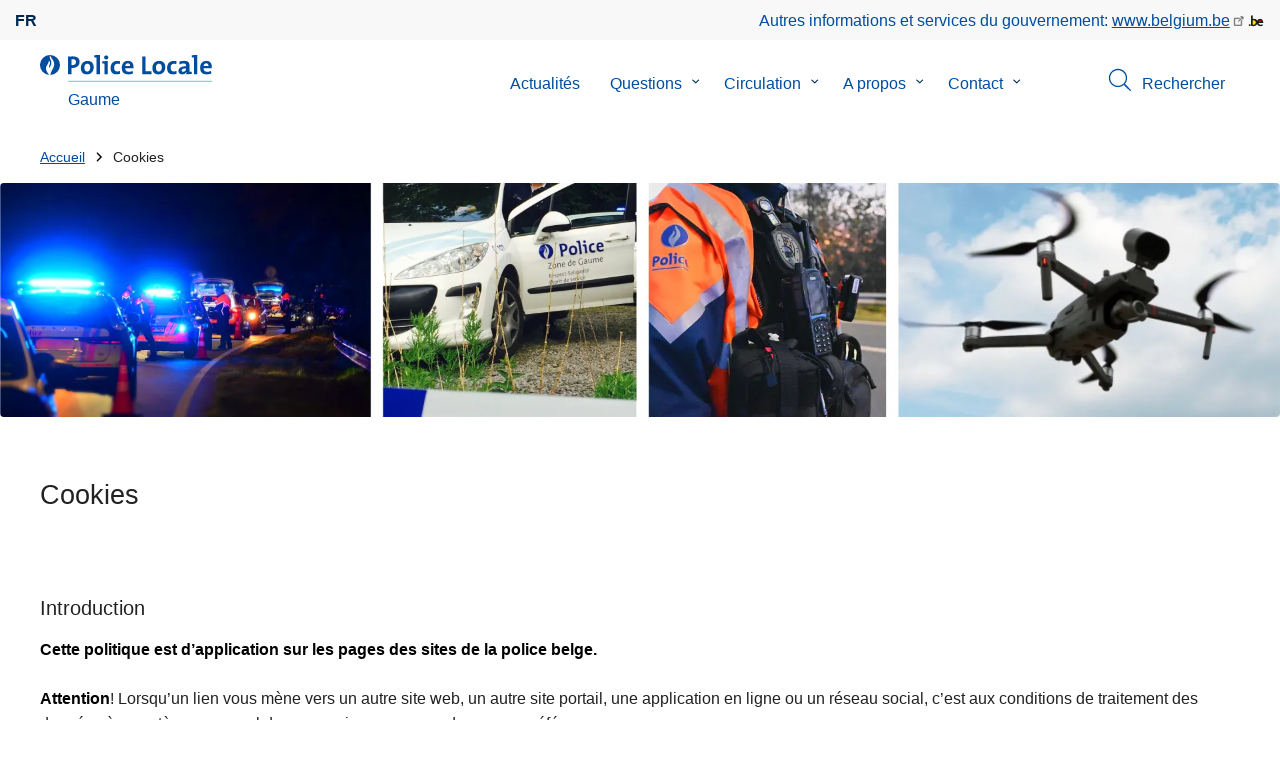

--- FILE ---
content_type: text/html; charset=UTF-8
request_url: https://www.police.be/5299/cookies
body_size: 32367
content:
<!DOCTYPE html>
<html lang="fr" dir="ltr" prefix="og: https://ogp.me/ns#">
<head>
    <meta charset="utf-8" />
<noscript><style>form.antibot * :not(.antibot-message) { display: none !important; }</style>
</noscript><meta name="robots" content="noimageindex" />
<script>var _paq = _paq || [];(function(){var u=(("https:" == document.location.protocol) ? "https://statsfp.prd.cms.fgov.be/" : "http://statsfp.prd.cms.fgov.be/");_paq.push(["setSiteId", "738"]);_paq.push(["setTrackerUrl", u+"matomo.php"]);_paq.push(["setCookiePath", "/"]);_paq.push(["setDoNotTrack", 1]);_paq.push(["requireCookieConsent"]);if (!window.matomo_search_results_active) {_paq.push(["trackPageView"]);}_paq.push(["setIgnoreClasses", ["no-tracking","colorbox"]]);_paq.push(["enableLinkTracking"]);var d=document,g=d.createElement("script"),s=d.getElementsByTagName("script")[0];g.type="text/javascript";g.defer=true;g.async=true;g.src=u+"matomo.js";s.parentNode.insertBefore(g,s);})();</script>
<meta name="description" content="IntroductionCette politique est d’application sur les pages des sites de la police belge.Attention! Lorsqu’un lien vous mène vers un autre site web," />
<meta property="og:site_name" content="Police Locale Gaume" />
<meta property="og:type" content="article" />
<meta property="og:url" content="https://www.police.be/5299/cookies" />
<meta property="og:title" content="Cookies" />
<meta property="og:description" content="IntroductionCette politique est d’application sur les pages des sites de la police belge.Attention! Lorsqu’un lien vous mène vers un autre site web," />
<meta property="article:publisher" content="https://www.facebook.com/https://www.facebook.com/zonedepolicedegaume" />
<meta name="twitter:card" content="résumé" />
<meta name="twitter:description" content="IntroductionCette politique est d’application sur les pages des sites de la police belge.Attention! Lorsqu’un lien vous mène vers un autre site web," />
<meta name="twitter:site" content="@" />
<meta name="twitter:title" content="Cookies" />
<meta name="MobileOptimized" content="width" />
<meta name="HandheldFriendly" content="true" />
<meta name="viewport" content="width=device-width, initial-scale=1.0" />
<meta http-equiv="x-ua-compatible" content="IE=edge" />
<!--[if (IEMobile)]><meta http-equiv="cleartype" content="on" />
<![endif]--><link rel="mask-icon" href="/5299/themes/loc_police/images/favicon/safari-pinned-tab.svg" color="#5bbad5" />
<meta name="apple-mobile-web-app-status-bar-style" content="black-translucent" />
<meta name="msapplication-TileColor" content="#2b5797" />
<meta name="theme-color" content="#004d9f" />
<link rel="icon" type="image/png" sizes="16x16" href="/themes/base_police/images/favicon/favicon-16x16.png" />
<link rel="icon" type="image/png" sizes="32x32" href="/themes/base_police/images/favicon/favicon-32x32.png" />
<link rel="apple-touch-icon" sizes="144x144" href="/themes/base_police/images/favicon/apple-touch-icon.png" />
<script type="application/ld+json">{"@context":"http:\/\/schema.org","@graph":[{"@type":"GovernmentOrganization","name":"Gaume","url":"https:\/\/www.police.be\/5299","contactPoint":{"@type":"ContactPoint","telephone":"063 214 700","contactType":"customer service","areaServed":"BE","availableLanguage":"French"},"sameAs":["https:\/\/www.facebook.com\/zonedepolicedegaume","","","",""]},{"@type":"WebSite","name":"Gaume","url":"https:\/\/www.police.be\/5299","potentialAction":{"@type":"SearchAction","target":"https:\/\/www.police.be\/5299\/rechercher?search_query={search_term_string}","query-input":"required name=search_term_string"}}]}</script>
<link rel="alternate" hreflang="fr" href="https://www.police.be/5299/cookies" />
<link rel="icon" href="/5299/themes/loc_police/favicon.ico" type="image/vnd.microsoft.icon" />
<link rel="canonical" href="https://www.police.be/5299/cookies" />
<link rel="shortlink" href="https://www.police.be/5299/node/3792" />


        <link rel="manifest" href="/5299/themes/base_police/images/favicon/site.webmanifest?4110">

        <!-- Needed for Google SC -->
        <meta name="google-site-verification" content="TQIS1tR90daXKGWMHuC_sUoYXKg5FdpfiqOerJZ_WIM"/>

        <title>Cookies | Police Locale Gaume</title>
        <link rel="stylesheet" media="all" href="/5299/sites/5299/files/css/css_uzDrqVXzDSnC13gJebLedEiArmh9BjIVbgp8gnNQaHs.css?delta=0&amp;language=fr&amp;theme=loc_police&amp;include=[base64]" />
<link rel="stylesheet" media="all" href="/5299/sites/5299/files/css/css_KsbsaMUUyspRfl6DFptUWQ7RJEg-Bafdbt-wtwHoJLE.css?delta=1&amp;language=fr&amp;theme=loc_police&amp;include=[base64]" />

            
</head>
<body   class="copyprevention-images-pointer-events node-3792 not-front mac chrome path-node page-node-type-page" >

<a href="#main-content" class="visually-hidden focusable">
    Aller au contenu principal
</a>

  <div class="dialog-off-canvas-main-canvas" data-off-canvas-main-canvas>
          <div id="block-geolocationformblock" class="block block-police-zone block-geo-location-form-block clearfix published">
        
                

                    <div class="block-content"><form class="police-geo-location-form confirmation" data-drupal-selector="police-geo-location-form" action="/5299/cookies" method="post" id="police-geo-location-form" accept-charset="UTF-8">
      <div class="confirm-text">
        <h2>Attention</h2>
        Vous êtes actuellement sur le site de la Police Locale Gaume, souhaitez-vous être rediriger vers votre zone de police dans @gotoZone ?
    </div><input data-drupal-selector="edit-confirm" type="hidden" name="confirm" value="1" />
<input autocomplete="off" data-drupal-selector="form-owqegelusxrtva3zdw9j3ouiv7rxi3c0ut1awo7zkfy" type="hidden" name="form_build_id" value="form-OwQEGeLUSXrTvA3zDW9J3ouIV7RXi3C0UT1AwO7zkFY" />
<input data-drupal-selector="edit-police-geo-location-form" type="hidden" name="form_id" value="police_geo_location_form" />
<div id="edit-actions-geo-location-form" data-drupal-selector="edit-actions" class="form-actions js-form-wrapper form-wrapper"><input class="button--secondary button js-form-submit form-submit" id="edit-submit-geo-location-form" data-drupal-selector="edit-submit" type="submit" name="op" value="Oui, aller vers @gotoZone" />
<a href="/5299/" class="button dialog-cancel" data-drupal-selector="edit-cancel" id="edit-cancel">Non, reste sur Gaume</a></div>


</form>
</div>
            </div>



<header class="region region--header-wrapper">

                        <div class="header-top">
                      <div class="language-switcher-police-language-url block block-language block-language-blocklanguage-interface clearfix published" id="block-languageswitcher" role="navigation">
        
                

                    <div class="block-content"><ul class="links"><li hreflang="fr" data-drupal-link-system-path="node/3792" class="fr is-active" aria-current="page"><a href="https://www.police.be/5299/cookies" class="language-link active-language is-active" hreflang="fr" data-drupal-link-system-path="node/3792" aria-current="page">fr</a></li></ul></div>
            </div>



                      <div id="block-policebelgiumheader" class="block block-police-core block-police-belgium-header clearfix published">
        
                

                    <div class="block-content"><div class="police-belgium-header">
  <span class="police-belgium-header__text">Autres informations et services du gouvernement: <a href="https://www.belgium.be">www.belgium.be</a></span><span class="police-belgium-header__belgium_logo"><svg version="1.1" id="Calque_1" xmlns="http://www.w3.org/2000/svg" x="0" y="0" viewBox="0 0 1024 768" xml:space="preserve"><path style="fill:#1d1d1b" d="M155.4 672.2c-30 0-53.9-23.8-53.9-54.6 0-31.5 23.9-55.4 53.9-55.4 29.2 0 53.1 23.8 53.1 55.4 0 30.7-23.8 54.6-53.1 54.6zM924 466.8c0-124.4-71.1-206.5-179.4-206.5-78.6 0-135.2 44.9-162.9 110.2-30.4-73.7-101.1-110.2-175.6-110.2-29.6 0-54.2 5.1-77.8 11.9V70.7H226.7v578.9c33 18.6 77.9 28.8 132 28.8 95.4 0 179.6-45 217.5-124.9 24.6 70.9 83.6 124.9 185.4 124.9 47.4 0 100.7-12.7 145.6-44l-24.5-65.1c-34.7 18.6-66 27.9-104.1 27.9-61.8 0-110.9-41.5-112.6-100.7h258v-29.7z"/><path d="M495.8 463.4c0 74.5-49.9 132-117.6 132-20.3 0-34.7-2.5-49.9-7.6V358.4c14.4-5.9 31.3-12.7 56.7-12.7 69.3 0 110.8 55.1 110.8 117.7z" fill="#ffe900" stroke="#ffe900"/><path d="M819.1 424.4H663.4c0-44 29.6-88 78.7-88 51.6 0 75.3 44.9 77 88z" fill="#f60000" stroke="#f60000"/></svg>
</span>
</div>
</div>
            </div>



            </div>
            
            <div class="main-header">
            <div class="container">
                <div class="left">
                          <div id="block-sitebranding" class="block block-system block-system-branding-block clearfix published">
        
                

          <div class="inner-wrapper">
    <div class="inner-left">
      <a href="/5299/" title="Accueil" rel="home">
                            <span class="site-logo">
                        <span class="site-logo__flame">
              <svg id="police_flame" data-name="Calque 1" xmlns="http://www.w3.org/2000/svg" viewBox="0 0 152.96 152.92"><path class="color--white" style="fill:#fff;" d="M184.29,298.79a76.48,76.48,0,1,1-76.51-76.49A76.4,76.4,0,0,1,184.29,298.79Z" transform="translate(-31.34 -222.3)"/><path class="color--blue" style="fill:#004d9f;" d="M184.29,298.79A76.48,76.48,0,1,0,102,375c-3.39-4.09-7.57-9.68-11.28-14.91-6.24-8.75-13.65-21.91-13.9-35.05-.22-9.83,2-15.1,14.88-35.4,5-7.88,8.38-21.46,7.91-24.39s4.68,4.42,6.68,9.35c2.52,6.46,2.14,11.43-2.64,24.87-2.25,6.38-6,16.66-2.25,21.25-.45-.54,12.13-13.4,15.12-26.71,2.2-10.16,1.26-23.76-3.07-33.77-3.85-8.8-8.49-16-7.56-27.6a50.22,50.22,0,0,1,1.85-9.89,104.61,104.61,0,0,0,5.18,11.71c5.17,9.77,15.9,24.23,21,34s9,26,3.05,42.55c-5.76,16.18-11.32,21.74-17.12,34.87a193.29,193.29,0,0,0-9.93,29.31A76.44,76.44,0,0,0,184.29,298.79Z" transform="translate(-31.34 -222.3)"/></svg>

            </span>
                        <span class="site-logo__police_logo">
              <svg id="loc_logo_fr" xmlns="http://www.w3.org/2000/svg" viewBox="0 0 1039.7 197.5"><g class="st0"><defs><path id="local_police_fr" d="M-270.3-228.6h1626.7v595.3H-270.3z"/></defs><clipPath id="SVGID_2_" class="st1"/><g class="st2"><path  d="M-75.7 68.9c0 42.2-34.2 76.5-76.5 76.5-42.2 0-76.5-34.2-76.5-76.5 0-42.2 34.2-76.5 76.5-76.5 42.2-.1 76.5 34.1 76.5 76.3v.2"/><path d="M-75.7 68.9c0-42.2-34.2-76.5-76.5-76.5s-76.5 34.2-76.5 76.5c0 40 30.8 73.2 70.6 76.3-3.4-4.1-7.6-9.7-11.3-14.9-6.2-8.8-13.7-21.9-13.9-35.1-.2-9.8 2-15.1 14.9-35.4 5-7.9 8.4-21.5 7.9-24.4-.5-2.9 4.7 4.4 6.7 9.4 2.5 6.5 2.1 11.4-2.6 24.9-2.2 6.4-6 16.7-2.2 21.2-.4-.5 12.1-13.4 15.1-26.7 2.2-10.1 1.3-23.7-3.1-33.8-3.8-8.8-8.5-16-7.5-27.6.3-3.4.9-6.7 1.8-9.9 1.5 4 3.2 7.9 5.2 11.7 5.2 9.8 15.9 24.2 21 34s9 26 3.1 42.6c-5.8 16.2-11.3 21.7-17.1 34.9-4.1 9.5-7.4 19.3-9.9 29.3 41.3-1.1 74.3-35 74.3-76.5"/></g></g><path style="fill:#99CCCC;" d="M1.4 188h1038.3v9.5H1.4V188z"/><path class="color--blue" style="fill: #004d9f;" d="M33.3 94.8c-2.8 0-5.6-.1-8.4-.4V140H0V10.8c10.5-.6 22-.8 34.6-.8 31.8 0 49.2 14.7 49.2 40 0 25.1-19.1 44.8-50.5 44.8zm.4-64.4c-3.1 0-5.9 0-8.8.2v43c2.4.4 4.8.6 7.3.6C47.5 74 58 65.6 58 51.6c0-13-7.5-21.2-24.3-21.2zM137 141.9c-27 0-44.4-14-44.4-47.8 0-29.7 19.7-51.1 48.6-51.1 27 0 44.4 14.9 44.4 47.6 0 29.9-20.1 51.3-48.6 51.3zm2.5-78.2c-10.9 0-21.6 8.4-21.6 27.9s7.1 29.5 21.2 29.5c12 0 21.2-9.8 21.2-29.1.1-18.4-6.5-28.3-20.8-28.3zm91.3 76.3h-24.5V19.1c-4.6-.8-11.1-1.5-16.6-1.9V1.9C203.4.3 217.1-.2 230.8.2V140zm57 0h-24.3V63.7c-4.6-.8-11.1-1.5-16.7-1.9V46.4c13.6-1.6 27.3-2.1 41-1.7V140zM275.5 32.7c-8.2 0-14.8-6.6-14.8-14.8S267.3 3 275.5 3c8.4 0 15.3 6.5 15.3 14.7-.1 8.4-6.9 15-15.3 15zm74.9 109c-26.4 0-42.9-13.8-42.9-46.1 0-29.7 15.5-52.4 49.2-52.4 6.6 0 13.2.9 19.5 2.7l-2.5 21.2c-5.5-2.2-11.3-3.3-17.2-3.5-15.5 0-23.3 11.5-23.3 29.5 0 16.3 6.3 27.4 22.6 27.4 6.5 0 13.6-1.3 18.8-4l1.9 20.9c-8.5 2.9-17.3 4.4-26.1 4.3zM472 96.4h-58.9c-.2 17.8 8.6 26.4 26.2 26.4 9.6 0 19-2 27.8-5.9l2.3 18.9c-10.9 4.1-22.4 6.2-34.1 6.1-30.2 0-47.1-15.1-47.1-48.6 0-29.1 16.1-50.5 44.6-50.5 27.7 0 40 18.9 40 42.5 0 3.7-.2 7.4-.8 11.1zm-40-35.6c-10.1 0-17.2 7.5-18.6 19h35c.5-11.9-6-19-16.4-19zM535.2 140V10.8h24.9v107.3H602V140h-66.8zm118.6 1.9c-27 0-44.4-14-44.4-47.8 0-29.7 19.7-51.1 48.6-51.1 27 0 44.4 14.9 44.4 47.6 0 29.9-20.1 51.3-48.6 51.3zm2.5-78.2c-10.9 0-21.6 8.4-21.6 27.9s7.1 29.5 21.2 29.5c12 0 21.2-9.8 21.2-29.1.1-18.4-6.4-28.3-20.8-28.3zm102 78c-26.4 0-42.9-13.8-42.9-46.1 0-29.7 15.5-52.4 49.2-52.4 6.6 0 13.2.9 19.5 2.7l-2.5 21.2c-5.5-2.2-11.3-3.3-17.2-3.5-15.5 0-23.3 11.5-23.3 29.5 0 16.3 6.3 27.4 22.6 27.4 6.5 0 13.6-1.3 18.8-4l1.9 20.9c-8.4 2.9-17.2 4.4-26.1 4.3zm96-1.5c-.1-5.4.2-10.9.9-16.3l-.2-.2c-4.6 10.7-16.3 18.2-30.4 18.2-17.2 0-27.2-9.8-27.2-25.1C797.4 94 820 82 852.3 82v-5.2c0-10-4.8-15.1-18.6-15.1-9.8.2-19.5 2.8-28.1 7.5l-2.1-20.5c10.9-3.9 22.5-5.9 34.1-5.9 30.6 0 39.2 12.2 39.2 33.1v45.4c4.6.8 11.1 1.5 16.6 1.9v15.3c-12.9 1.5-26 2.1-39.1 1.7zm-1.9-42.3c-25.8 0-31.6 7.5-31.6 15.1 0 6.1 4.2 10.1 11.3 10.1 12.1 0 20.3-11.5 20.3-23v-2.2zm81.7 42.1h-24.5V19.1c-4.6-.8-11.1-1.5-16.6-1.9V1.9C906.7.3 920.4-.2 934.1.2V140zm103.6-43.6h-59c-.2 17.8 8.6 26.4 26.2 26.4 9.6 0 19-2 27.8-5.9l2.3 18.9c-10.9 4.1-22.4 6.2-34.1 6.1-30.2 0-47.1-15.1-47.1-48.6 0-29.1 16.1-50.5 44.6-50.5 27.7 0 40 18.9 40 42.5 0 3.7-.2 7.4-.7 11.1zm-40-35.6c-10.1 0-17.2 7.5-18.6 19h35c.4-11.9-6.1-19-16.4-19z"/></svg>

            </span>
            <span class="visually-hidden">
              la Police Locale
            </span>
          </span>
                      <span class="site-name-wrapper">
                              <div class="site-name">Gaume</div>
                            </span>
                        </a>
    </div>
        <div class="inner-right">
      <button class="mobile-menu" aria-controls="block-mainnavigation " aria-expanded="false">MENU <span class="lines"></span></button>
    </div>
      </div>
    </div>



                </div>
                <div class="right">
                                            <div class="region--navigation">
                                  <div class="police-search-form-popup block block-police-search block-police-search-form-popup clearfix published" role="dialog" aria-modal="true" data-drupal-selector="police-search-form-popup" id="block-policesearchformpopup">
        
                

                    <div class="block-content"><form action="/5299/cookies" method="post" id="police-search-form-popup" accept-charset="UTF-8">
  <div role="search" data-drupal-selector="edit-search-wrapper" id="edit-search-wrapper" class="js-form-wrapper form-wrapper"><div class="js-form-item form-item js-form-type-search-api-autocomplete form-type-search-api-autocomplete js-form-item-search-query form-item-search-query">
      <label for="search-popup-search-query">Rechercher</label>
      <!-- description_display in ['after', 'invisible'] always in before so that it's uniform. -->
    <input placeholder="Recherchez sur ce site web" data-drupal-selector="search-popup-search-query" data-search-api-autocomplete-search="search" class="form-autocomplete form-text" data-autocomplete-path="/5299/search_api_autocomplete/search" type="text" id="search-popup-search-query" name="search_query" value="" size="200" maxlength="200" />

      </div>
<button class="button--primary image-button js-form-submit form-submit" id="search-form-popup-submit" aria-label="Rechercher" data-drupal-selector="edit-submit" type="submit" name="op" value="Rechercher" src="/modules/custom/police_search/assets/img/search.svg">
    <span class="sr-only visually-hidden"></span>
            <span aria-hidden="true"><svg version="1.1" viewBox="0 0 64 64" xml:space="preserve" xmlns="http://www.w3.org/2000/svg"><g id="Icon-Search" transform="translate(30 230)"><path d="M-2.3-182.9c-10.7 0-19.5-8.7-19.5-19.5 0-10.7 8.7-19.5 19.5-19.5s19.5 8.7 19.5 19.5c-.1 10.8-8.8 19.5-19.5 19.5zm0-36.1c-9.2 0-16.7 7.5-16.7 16.7s7.5 16.7 16.7 16.7 16.7-7.5 16.7-16.7c-.1-9.2-7.6-16.7-16.7-16.7z" id="Fill-1"/><path d="M23.7-174.2l-13.6-13.5 2.2-2.2 13.5 13.6-2.1 2.1"/></g></svg>
</span>
    </button>
<button id="police-popup-search-close" data-drupal-selector="edit-close" type="submit" name="op" value="Fermer" src="/themes/base_police/icons/cross.svg" class="image-button js-form-submit form-submit">
    <span class="sr-only visually-hidden"></span>
            <span aria-hidden="true"><!-- Generated by IcoMoon.io -->
<svg version="1.1" xmlns="http://www.w3.org/2000/svg" width="20" height="20" viewBox="0 0 20 20">
<title>cross</title>
<path d="M14.348 14.849c-0.469 0.469-1.229 0.469-1.697 0l-2.651-3.030-2.651 3.029c-0.469 0.469-1.229 0.469-1.697 0-0.469-0.469-0.469-1.229 0-1.697l2.758-3.15-2.759-3.152c-0.469-0.469-0.469-1.228 0-1.697s1.228-0.469 1.697 0l2.652 3.031 2.651-3.031c0.469-0.469 1.228-0.469 1.697 0s0.469 1.229 0 1.697l-2.758 3.152 2.758 3.15c0.469 0.469 0.469 1.229 0 1.698z"></path>
</svg>
</span>
    </button>
</div>
<input autocomplete="off" data-drupal-selector="form-ge4wp549yfiw4bajtwuwkwqqlbqhrk8vd-pv1u9qa10" type="hidden" name="form_build_id" value="form-GE4wp549YfIW4bAjtWUwkWqqLbQhRK8vD_pV1u9Qa10" />
<input data-drupal-selector="edit-police-search-form-popup" type="hidden" name="form_id" value="police_search_form_popup" />

</form>
</div>
            </div>

<nav  id="block-mainnavigation" class="block block-menu navigation menu--main">
            
    

        
              <ul class="menu" >
                      <li>
        <div class="menu__list-item" data-level="0">
          <a href="/5299/actualites" data-drupal-link-system-path="node/273">Actualités</a>
                  </div>
              </li>
                  <li class="menu-closed">
        <div class="menu__list-item" data-level="0">
          <a href="/5299/questions" data-drupal-link-system-path="node/279">Questions</a>
                      <button class="menu__dropdown" aria-expanded="false">
              <span class="visually-hidden">le sous-menu de Questions</span>
              <span class="menu__dropdown__svg"><svg xmlns="http://www.w3.org/2000/svg" viewBox="0 0 20 20">
  <path
    d="m10.3 10.7 3.4-3.1c.3-.3.7-.3 1 0 .3.3.3.7 0 1l-3.9 3.8c-.3.3-.7.3-1 0L5.9 8.6c-.3-.3-.3-.7 0-1s.7-.3 1 0c-.1 0 3.4 3.1 3.4 3.1z"/>
</svg>
</span>
            </button>
                  </div>
                  <div class="menu__list-item__below">
                          <ul class="menu">
                      <li>
        <div class="menu__list-item" data-level="1">
          <a href="/5299/questions/accident-de-la-route-constat-et-procedure" data-drupal-link-system-path="taxonomy/term/177">Accident de la route - constat et procédure</a>
                  </div>
              </li>
                  <li>
        <div class="menu__list-item" data-level="1">
          <a href="/5299/questions/amendes-circulation" data-drupal-link-system-path="taxonomy/term/126">Amendes circulation</a>
                  </div>
              </li>
                  <li>
        <div class="menu__list-item" data-level="1">
          <a href="/5299/questions/animaux" data-drupal-link-system-path="taxonomy/term/180">Animaux</a>
                  </div>
              </li>
                  <li>
        <div class="menu__list-item" data-level="1">
          <a href="/5299/questions/armes" data-drupal-link-system-path="taxonomy/term/213">Armes</a>
                  </div>
              </li>
                  <li>
        <div class="menu__list-item" data-level="1">
          <a href="/5299/questions/avis-de-disparition" data-drupal-link-system-path="taxonomy/term/253">Avis de disparition</a>
                  </div>
              </li>
                  <li>
        <div class="menu__list-item" data-level="1">
          <a href="/5299/questions/drogues" data-drupal-link-system-path="taxonomy/term/231">Drogues</a>
                  </div>
              </li>
                  <li>
        <div class="menu__list-item" data-level="1">
          <a href="/5299/questions/declaration" data-drupal-link-system-path="taxonomy/term/150">Déclaration</a>
                  </div>
              </li>
                  <li>
        <div class="menu__list-item" data-level="1">
          <a href="/5299/questions/escroqueries" data-drupal-link-system-path="taxonomy/term/264">Escroqueries</a>
                  </div>
              </li>
                  <li>
        <div class="menu__list-item" data-level="1">
          <a href="/5299/questions/extrait-de-casier-judiciaire" data-drupal-link-system-path="taxonomy/term/138">Extrait de casier judiciaire</a>
                  </div>
              </li>
                  <li>
        <div class="menu__list-item" data-level="1">
          <a href="/5299/questions/ma-rue-mon-quartier-ma-securite" data-drupal-link-system-path="taxonomy/term/291">Ma rue, mon quartier, ma sécurité</a>
                  </div>
              </li>
                  <li>
        <div class="menu__list-item" data-level="1">
          <a href="/5299/questions/mon-inspecteur-de-quartier" data-drupal-link-system-path="taxonomy/term/165">Mon inspecteur de quartier</a>
                  </div>
              </li>
                  <li>
        <div class="menu__list-item" data-level="1">
          <a href="/5299/questions/objets-trouves" data-drupal-link-system-path="taxonomy/term/252">Objets trouvés</a>
                  </div>
              </li>
                  <li>
        <div class="menu__list-item" data-level="1">
          <a href="/5299/questions/organisation-devenements" data-drupal-link-system-path="taxonomy/term/141">Organisation d&#039;évènements</a>
                  </div>
              </li>
                  <li>
        <div class="menu__list-item" data-level="1">
          <a href="/5299/questions/perte-ou-vol" data-drupal-link-system-path="taxonomy/term/135">Perte ou vol</a>
                  </div>
              </li>
                  <li>
        <div class="menu__list-item" data-level="1">
          <a href="/5299/questions/phenomenes-de-societe" data-drupal-link-system-path="taxonomy/term/225">Phénomènes de société</a>
                  </div>
              </li>
                  <li>
        <div class="menu__list-item" data-level="1">
          <a href="/5299/questions/prevention-vol" data-drupal-link-system-path="taxonomy/term/159">Prévention vol</a>
                  </div>
              </li>
                  <li>
        <div class="menu__list-item" data-level="1">
          <a href="/5299/questions/reglement-general-de-police" data-drupal-link-system-path="taxonomy/term/171">Règlement général de Police</a>
                  </div>
              </li>
                  <li>
        <div class="menu__list-item" data-level="1">
          <a href="/5299/questions/services-de-garde" data-drupal-link-system-path="taxonomy/term/129">Services de garde</a>
                  </div>
              </li>
                  <li>
        <div class="menu__list-item" data-level="1">
          <a href="/5299/questions/stationnement" data-drupal-link-system-path="taxonomy/term/147">Stationnement</a>
                  </div>
              </li>
                  <li>
        <div class="menu__list-item" data-level="1">
          <a href="/5299/questions/securite-routiere-prevention" data-drupal-link-system-path="taxonomy/term/132">Sécurité routière - prévention</a>
                  </div>
              </li>
                  <li>
        <div class="menu__list-item" data-level="1">
          <a href="/5299/questions/trouver-un-job-a-la-police" data-drupal-link-system-path="taxonomy/term/162">Trouver un job à la Police</a>
                  </div>
              </li>
                  <li>
        <div class="menu__list-item" data-level="1">
          <a href="/5299/questions/usage-de-cameras-par-la-zone-de-police" data-drupal-link-system-path="taxonomy/term/243">Usage de caméras par la zone de police</a>
                  </div>
              </li>
                  <li>
        <div class="menu__list-item" data-level="1">
          <a href="/5299/questions/violences" data-drupal-link-system-path="taxonomy/term/168">Violences</a>
                  </div>
              </li>
        </ul>
  
          </div>
              </li>
                  <li class="menu-closed">
        <div class="menu__list-item" data-level="0">
          <a href="/5299/circulation" data-drupal-link-system-path="node/282">Circulation</a>
                      <button class="menu__dropdown" aria-expanded="false">
              <span class="visually-hidden">le sous-menu de Circulation</span>
              <span class="menu__dropdown__svg"><svg xmlns="http://www.w3.org/2000/svg" viewBox="0 0 20 20">
  <path
    d="m10.3 10.7 3.4-3.1c.3-.3.7-.3 1 0 .3.3.3.7 0 1l-3.9 3.8c-.3.3-.7.3-1 0L5.9 8.6c-.3-.3-.3-.7 0-1s.7-.3 1 0c-.1 0 3.4 3.1 3.4 3.1z"/>
</svg>
</span>
            </button>
                  </div>
                  <div class="menu__list-item__below">
                          <ul class="menu">
                      <li>
        <div class="menu__list-item" data-level="1">
          <a href="/5299/circulation/controles" data-drupal-link-system-path="node/17403">Contrôles</a>
                  </div>
              </li>
                  <li>
        <div class="menu__list-item" data-level="1">
          <a href="/5299/circulation/radar-mobile-resultats-de-nos-controles" data-drupal-link-system-path="node/18444">Radar mobile: résultats de nos contrôles</a>
                  </div>
              </li>
                  <li class="menu-closed">
        <div class="menu__list-item" data-level="1">
          <a href="/5299/circulation/travaux-routiers" data-drupal-link-system-path="node/17412">Travaux routiers</a>
                      <button class="menu__dropdown" aria-expanded="false">
              <span class="visually-hidden">le sous-menu de Travaux routiers</span>
              <span class="menu__dropdown__svg"><svg xmlns="http://www.w3.org/2000/svg" viewBox="0 0 20 20">
  <path
    d="m10.3 10.7 3.4-3.1c.3-.3.7-.3 1 0 .3.3.3.7 0 1l-3.9 3.8c-.3.3-.7.3-1 0L5.9 8.6c-.3-.3-.3-.7 0-1s.7-.3 1 0c-.1 0 3.4 3.1 3.4 3.1z"/>
</svg>
</span>
            </button>
                  </div>
                  <div class="menu__list-item__below">
                          <ul class="menu">
                      <li>
        <div class="menu__list-item" data-level="2">
          <a href="/5299/circulation/travaux-routiers/meix-devant-virton-abattage-darbres-sur-la-rn-88-entre-houdrigny-et-0" data-drupal-link-system-path="node/19740">MEIX-DEVANT-VIRTON - Abattage d&#039;arbres sur la RN 88 entre Houdrigny et Meix-devant-Virton</a>
                  </div>
              </li>
                  <li>
        <div class="menu__list-item" data-level="2">
          <a href="/5299/circulation/travaux-routiers/tintingny-travaux-sur-le-reseau-de-distribution-deau-a-saint-vincent" data-drupal-link-system-path="node/19743">TINTINGNY - Travaux sur le réseau de distribution d&#039;eau à Saint-Vincent, rue de la Tayette</a>
                  </div>
              </li>
                  <li>
        <div class="menu__list-item" data-level="2">
          <a href="/5299/circulation/travaux-routiers/florenville-fermeture-de-la-rue-des-eperires" data-drupal-link-system-path="node/19731">FLORENVILLE - Fermeture de la rue des Epérires</a>
                  </div>
              </li>
                  <li>
        <div class="menu__list-item" data-level="2">
          <a href="/5299/circulation/travaux-routiers/florenville-amenagement-du-centre-de-florenville-phase-3b" data-drupal-link-system-path="node/19674">FLORENVILLE - Aménagement du centre de Florenville - Phase 3b</a>
                  </div>
              </li>
                  <li>
        <div class="menu__list-item" data-level="2">
          <a href="/5299/circulation/travaux-routiers/virtonrue-de-rosiere-travaux" data-drupal-link-system-path="node/19638">Virton/rue de Rosière: travaux</a>
                  </div>
              </li>
                  <li class="menu-more-link">
        <div class="menu__list-item" data-level="2">
          <a href="/5299/circulation/travaux-routiers" data-drupal-link-system-path="node/17412">Plus</a>
                  </div>
              </li>
        </ul>
  
          </div>
              </li>
                  <li>
        <div class="menu__list-item" data-level="1">
          <a href="/5299/circulation/velos-trouves" data-drupal-link-system-path="node/17949">Vélos trouvés</a>
                  </div>
              </li>
                  <li>
        <div class="menu__list-item" data-level="1">
          <a href="/5299/circulation/evenements" data-drupal-link-system-path="node/17406">Événements</a>
                  </div>
              </li>
        </ul>
  
          </div>
              </li>
                  <li class="menu-closed">
        <div class="menu__list-item" data-level="0">
          <a href="/5299/a-propos" data-drupal-link-system-path="node/294">A propos</a>
                      <button class="menu__dropdown" aria-expanded="false">
              <span class="visually-hidden">le sous-menu de A propos</span>
              <span class="menu__dropdown__svg"><svg xmlns="http://www.w3.org/2000/svg" viewBox="0 0 20 20">
  <path
    d="m10.3 10.7 3.4-3.1c.3-.3.7-.3 1 0 .3.3.3.7 0 1l-3.9 3.8c-.3.3-.7.3-1 0L5.9 8.6c-.3-.3-.3-.7 0-1s.7-.3 1 0c-.1 0 3.4 3.1 3.4 3.1z"/>
</svg>
</span>
            </button>
                  </div>
                  <div class="menu__list-item__below">
                          <ul class="menu">
                      <li class="menu-closed">
        <div class="menu__list-item" data-level="1">
          <a href="/5299/a-propos/lorganigramme-de-la-zone" data-drupal-link-system-path="node/17856">L&#039;organigramme de la zone</a>
                      <button class="menu__dropdown" aria-expanded="false">
              <span class="visually-hidden">le sous-menu de L&#039;organigramme de la zone</span>
              <span class="menu__dropdown__svg"><svg xmlns="http://www.w3.org/2000/svg" viewBox="0 0 20 20">
  <path
    d="m10.3 10.7 3.4-3.1c.3-.3.7-.3 1 0 .3.3.3.7 0 1l-3.9 3.8c-.3.3-.7.3-1 0L5.9 8.6c-.3-.3-.3-.7 0-1s.7-.3 1 0c-.1 0 3.4 3.1 3.4 3.1z"/>
</svg>
</span>
            </button>
                  </div>
                  <div class="menu__list-item__below">
                          <ul class="menu">
                      <li>
        <div class="menu__list-item" data-level="2">
          <a href="/5299/a-propos/lorganigramme-de-la-zone/organigramme-de-la-zone-de-police-de-gaume" data-drupal-link-system-path="node/17811">Organigramme de la zone de police de Gaume</a>
                  </div>
              </li>
        </ul>
  
          </div>
              </li>
                  <li class="menu-closed">
        <div class="menu__list-item" data-level="1">
          <a href="/5299/a-propos/la-zone-de-gaume-en-bref" data-drupal-link-system-path="node/17859">La zone de Gaume en bref</a>
                      <button class="menu__dropdown" aria-expanded="false">
              <span class="visually-hidden">le sous-menu de La zone de Gaume en bref</span>
              <span class="menu__dropdown__svg"><svg xmlns="http://www.w3.org/2000/svg" viewBox="0 0 20 20">
  <path
    d="m10.3 10.7 3.4-3.1c.3-.3.7-.3 1 0 .3.3.3.7 0 1l-3.9 3.8c-.3.3-.7.3-1 0L5.9 8.6c-.3-.3-.3-.7 0-1s.7-.3 1 0c-.1 0 3.4 3.1 3.4 3.1z"/>
</svg>
</span>
            </button>
                  </div>
                  <div class="menu__list-item__below">
                          <ul class="menu">
                      <li>
        <div class="menu__list-item" data-level="2">
          <a href="/5299/a-propos/la-zone-de-gaume-en-bref/limage-de-linsecurite-en-zone-de-gaume" data-drupal-link-system-path="node/18561">L&#039;image de l&#039;insécurité en zone de Gaume</a>
                  </div>
              </li>
                  <li>
        <div class="menu__list-item" data-level="2">
          <a href="/5299/a-propos/la-zone-de-gaume-en-bref/les-sept-fonctionnalites" data-drupal-link-system-path="node/19454">Les sept fonctionnalités</a>
                  </div>
              </li>
                  <li>
        <div class="menu__list-item" data-level="2">
          <a href="/5299/a-propos/la-zone-de-gaume-en-bref/la-zone-de-police-de-gaume-en-quelques-chiffres" data-drupal-link-system-path="node/17808">La zone de police de Gaume en quelques chiffres</a>
                  </div>
              </li>
        </ul>
  
          </div>
              </li>
                  <li class="menu-closed">
        <div class="menu__list-item" data-level="1">
          <a href="/5299/a-propos/gouvernance" data-drupal-link-system-path="node/17850">Gouvernance</a>
                      <button class="menu__dropdown" aria-expanded="false">
              <span class="visually-hidden">le sous-menu de Gouvernance</span>
              <span class="menu__dropdown__svg"><svg xmlns="http://www.w3.org/2000/svg" viewBox="0 0 20 20">
  <path
    d="m10.3 10.7 3.4-3.1c.3-.3.7-.3 1 0 .3.3.3.7 0 1l-3.9 3.8c-.3.3-.7.3-1 0L5.9 8.6c-.3-.3-.3-.7 0-1s.7-.3 1 0c-.1 0 3.4 3.1 3.4 3.1z"/>
</svg>
</span>
            </button>
                  </div>
                  <div class="menu__list-item__below">
                          <ul class="menu">
                      <li>
        <div class="menu__list-item" data-level="2">
          <a href="/5299/a-propos/gouvernance/college-de-police" data-drupal-link-system-path="node/17814">Collège de Police</a>
                  </div>
              </li>
                  <li>
        <div class="menu__list-item" data-level="2">
          <a href="/5299/a-propos/gouvernance/conseil-de-police" data-drupal-link-system-path="node/17817">Conseil de Police</a>
                  </div>
              </li>
                  <li>
        <div class="menu__list-item" data-level="2">
          <a href="/5299/a-propos/gouvernance/conseil-zonal-de-securite-et-plan-zonal-de-securite" data-drupal-link-system-path="node/17820">Conseil zonal de sécurité et Plan zonal de sécurité</a>
                  </div>
              </li>
                  <li>
        <div class="menu__list-item" data-level="2">
          <a href="/5299/a-propos/gouvernance/budget-avis-daffichage" data-drupal-link-system-path="node/18380">Budget - avis d&#039;affichage</a>
                  </div>
              </li>
        </ul>
  
          </div>
              </li>
                  <li class="menu-closed">
        <div class="menu__list-item" data-level="1">
          <a href="/5299/a-propos/osez-la-zone-de-gaume" data-drupal-link-system-path="node/17862">Osez la zone de Gaume !</a>
                      <button class="menu__dropdown" aria-expanded="false">
              <span class="visually-hidden">le sous-menu de Osez la zone de Gaume !</span>
              <span class="menu__dropdown__svg"><svg xmlns="http://www.w3.org/2000/svg" viewBox="0 0 20 20">
  <path
    d="m10.3 10.7 3.4-3.1c.3-.3.7-.3 1 0 .3.3.3.7 0 1l-3.9 3.8c-.3.3-.7.3-1 0L5.9 8.6c-.3-.3-.3-.7 0-1s.7-.3 1 0c-.1 0 3.4 3.1 3.4 3.1z"/>
</svg>
</span>
            </button>
                  </div>
                  <div class="menu__list-item__below">
                          <ul class="menu">
                      <li>
        <div class="menu__list-item" data-level="2">
          <a href="/5299/a-propos/osez-la-zone-de-gaume/lettre-de-mission-du-chef-de-corps" data-drupal-link-system-path="node/17829">Lettre de mission du Chef de Corps</a>
                  </div>
              </li>
        </ul>
  
          </div>
              </li>
                  <li class="menu-closed">
        <div class="menu__list-item" data-level="1">
          <a href="/5299/a-propos/controle-interne" data-drupal-link-system-path="node/17847">Contrôle interne</a>
                      <button class="menu__dropdown" aria-expanded="false">
              <span class="visually-hidden">le sous-menu de Contrôle interne</span>
              <span class="menu__dropdown__svg"><svg xmlns="http://www.w3.org/2000/svg" viewBox="0 0 20 20">
  <path
    d="m10.3 10.7 3.4-3.1c.3-.3.7-.3 1 0 .3.3.3.7 0 1l-3.9 3.8c-.3.3-.7.3-1 0L5.9 8.6c-.3-.3-.3-.7 0-1s.7-.3 1 0c-.1 0 3.4 3.1 3.4 3.1z"/>
</svg>
</span>
            </button>
                  </div>
                  <div class="menu__list-item__below">
                          <ul class="menu">
                      <li>
        <div class="menu__list-item" data-level="2">
          <a href="/5299/a-propos/controle-interne/service-de-controle-interne" data-drupal-link-system-path="node/17823">Service de Contrôle Interne</a>
                  </div>
              </li>
        </ul>
  
          </div>
              </li>
                  <li class="menu-closed">
        <div class="menu__list-item" data-level="1">
          <a href="/5299/a-propos/grades" data-drupal-link-system-path="node/17853">Grades</a>
                      <button class="menu__dropdown" aria-expanded="false">
              <span class="visually-hidden">le sous-menu de Grades</span>
              <span class="menu__dropdown__svg"><svg xmlns="http://www.w3.org/2000/svg" viewBox="0 0 20 20">
  <path
    d="m10.3 10.7 3.4-3.1c.3-.3.7-.3 1 0 .3.3.3.7 0 1l-3.9 3.8c-.3.3-.7.3-1 0L5.9 8.6c-.3-.3-.3-.7 0-1s.7-.3 1 0c-.1 0 3.4 3.1 3.4 3.1z"/>
</svg>
</span>
            </button>
                  </div>
                  <div class="menu__list-item__below">
                          <ul class="menu">
                      <li>
        <div class="menu__list-item" data-level="2">
          <a href="/5299/a-propos/grades/grades" data-drupal-link-system-path="node/17826">Grades </a>
                  </div>
              </li>
        </ul>
  
          </div>
              </li>
                  <li class="menu-closed">
        <div class="menu__list-item" data-level="1">
          <a href="/5299/a-propos/rapport-annuel-de-la-zp-gaume" data-drupal-link-system-path="node/17865">Rapport annuel de la ZP Gaume</a>
                      <button class="menu__dropdown" aria-expanded="false">
              <span class="visually-hidden">le sous-menu de Rapport annuel de la ZP Gaume</span>
              <span class="menu__dropdown__svg"><svg xmlns="http://www.w3.org/2000/svg" viewBox="0 0 20 20">
  <path
    d="m10.3 10.7 3.4-3.1c.3-.3.7-.3 1 0 .3.3.3.7 0 1l-3.9 3.8c-.3.3-.7.3-1 0L5.9 8.6c-.3-.3-.3-.7 0-1s.7-.3 1 0c-.1 0 3.4 3.1 3.4 3.1z"/>
</svg>
</span>
            </button>
                  </div>
                  <div class="menu__list-item__below">
                          <ul class="menu">
                      <li>
        <div class="menu__list-item" data-level="2">
          <a href="/5299/a-propos/rapport-annuel-de-la-zp-gaume/bilan-de-la-criminalite-en-2016" data-drupal-link-system-path="node/17838">Bilan de la criminalité en 2016</a>
                  </div>
              </li>
                  <li>
        <div class="menu__list-item" data-level="2">
          <a href="/5299/a-propos/rapport-annuel-de-la-zp-gaume/rapport-annuel-2024" data-drupal-link-system-path="node/17832">Rapport annuel 2024</a>
                  </div>
              </li>
                  <li>
        <div class="menu__list-item" data-level="2">
          <a href="/5299/a-propos/rapport-annuel-de-la-zp-gaume/rapports-synoptiques" data-drupal-link-system-path="node/17841">Rapports synoptiques</a>
                  </div>
              </li>
        </ul>
  
          </div>
              </li>
        </ul>
  
          </div>
              </li>
                  <li class="menu-closed">
        <div class="menu__list-item" data-level="0">
          <a href="/5299/contact" data-drupal-link-system-path="node/288">Contact</a>
                      <button class="menu__dropdown" aria-expanded="false">
              <span class="visually-hidden">le sous-menu de Contact</span>
              <span class="menu__dropdown__svg"><svg xmlns="http://www.w3.org/2000/svg" viewBox="0 0 20 20">
  <path
    d="m10.3 10.7 3.4-3.1c.3-.3.7-.3 1 0 .3.3.3.7 0 1l-3.9 3.8c-.3.3-.7.3-1 0L5.9 8.6c-.3-.3-.3-.7 0-1s.7-.3 1 0c-.1 0 3.4 3.1 3.4 3.1z"/>
</svg>
</span>
            </button>
                  </div>
                  <div class="menu__list-item__below">
                          <ul class="menu">
                      <li>
        <div class="menu__list-item" data-level="1">
          <a href="/5299/contact/votre-quartier" data-drupal-link-system-path="node/17457">Votre quartier</a>
                  </div>
              </li>
                  <li class="menu-closed">
        <div class="menu__list-item" data-level="1">
          <a href="/5299/contact/commissariats" data-drupal-link-system-path="node/17442">Commissariats</a>
                      <button class="menu__dropdown" aria-expanded="false">
              <span class="visually-hidden">le sous-menu de Commissariats</span>
              <span class="menu__dropdown__svg"><svg xmlns="http://www.w3.org/2000/svg" viewBox="0 0 20 20">
  <path
    d="m10.3 10.7 3.4-3.1c.3-.3.7-.3 1 0 .3.3.3.7 0 1l-3.9 3.8c-.3.3-.7.3-1 0L5.9 8.6c-.3-.3-.3-.7 0-1s.7-.3 1 0c-.1 0 3.4 3.1 3.4 3.1z"/>
</svg>
</span>
            </button>
                  </div>
                  <div class="menu__list-item__below">
                          <ul class="menu">
                      <li>
        <div class="menu__list-item" data-level="2">
          <a href="/5299/contact/commissariats/poste-detalletintigny" data-drupal-link-system-path="node/1332">Poste d&#039;Etalle/Tintigny</a>
                  </div>
              </li>
                  <li>
        <div class="menu__list-item" data-level="2">
          <a href="/5299/contact/commissariats/poste-de-florenvillechiny" data-drupal-link-system-path="node/2949">Poste de Florenville/Chiny</a>
                  </div>
              </li>
                  <li>
        <div class="menu__list-item" data-level="2">
          <a href="/5299/contact/commissariats/poste-de-virtonrouvroymeix-devant-virton" data-drupal-link-system-path="node/1329">Poste de Virton/Rouvroy/Meix-devant-Virton</a>
                  </div>
              </li>
        </ul>
  
          </div>
              </li>
                  <li class="menu-closed">
        <div class="menu__list-item" data-level="1">
          <a href="/5299/contact/services" data-drupal-link-system-path="node/17454">Services</a>
                      <button class="menu__dropdown" aria-expanded="false">
              <span class="visually-hidden">le sous-menu de Services</span>
              <span class="menu__dropdown__svg"><svg xmlns="http://www.w3.org/2000/svg" viewBox="0 0 20 20">
  <path
    d="m10.3 10.7 3.4-3.1c.3-.3.7-.3 1 0 .3.3.3.7 0 1l-3.9 3.8c-.3.3-.7.3-1 0L5.9 8.6c-.3-.3-.3-.7 0-1s.7-.3 1 0c-.1 0 3.4 3.1 3.4 3.1z"/>
</svg>
</span>
            </button>
                  </div>
                  <div class="menu__list-item__below">
                          <ul class="menu">
                      <li>
        <div class="menu__list-item" data-level="2">
          <a href="/5299/contact/services/assistance-aux-victimes" data-drupal-link-system-path="node/1299">Assistance aux victimes</a>
                  </div>
              </li>
                  <li>
        <div class="menu__list-item" data-level="2">
          <a href="/5299/contact/services/communes-de-la-zone-de-police-de-gaume" data-drupal-link-system-path="node/1326">Communes de la zone de police de Gaume</a>
                  </div>
              </li>
                  <li>
        <div class="menu__list-item" data-level="2">
          <a href="/5299/contact/services/communication-interne-site-internet-page-facebook" data-drupal-link-system-path="node/1311">Communication interne / site Internet / page Facebook</a>
                  </div>
              </li>
                  <li>
        <div class="menu__list-item" data-level="2">
          <a href="/5299/contact/services/communication-vers-la-presse" data-drupal-link-system-path="node/1308">Communication vers la presse</a>
                  </div>
              </li>
                  <li>
        <div class="menu__list-item" data-level="2">
          <a href="/5299/contact/services/direction-du-personnel-et-de-la-logistique" data-drupal-link-system-path="node/1284">Direction du personnel et de la logistique</a>
                  </div>
              </li>
                  <li class="menu-more-link">
        <div class="menu__list-item" data-level="2">
          <a href="/5299/contact/services" data-drupal-link-system-path="node/17454">Plus</a>
                  </div>
              </li>
        </ul>
  
          </div>
              </li>
                  <li class="menu-closed">
        <div class="menu__list-item" data-level="1">
          <a href="/5299/contact/numeros-durgence" data-drupal-link-system-path="node/17451">Numéros d&#039;urgence</a>
                      <button class="menu__dropdown" aria-expanded="false">
              <span class="visually-hidden">le sous-menu de Numéros d&#039;urgence</span>
              <span class="menu__dropdown__svg"><svg xmlns="http://www.w3.org/2000/svg" viewBox="0 0 20 20">
  <path
    d="m10.3 10.7 3.4-3.1c.3-.3.7-.3 1 0 .3.3.3.7 0 1l-3.9 3.8c-.3.3-.7.3-1 0L5.9 8.6c-.3-.3-.3-.7 0-1s.7-.3 1 0c-.1 0 3.4 3.1 3.4 3.1z"/>
</svg>
</span>
            </button>
                  </div>
                  <div class="menu__list-item__below">
                          <ul class="menu">
                      <li>
        <div class="menu__list-item" data-level="2">
          <a href="/5299/contact/numeros-durgence/alcooliques-anonymes" data-drupal-link-system-path="node/3322">Alcooliques anonymes</a>
                  </div>
              </li>
                  <li>
        <div class="menu__list-item" data-level="2">
          <a href="/5299/contact/numeros-durgence/cancerphone" data-drupal-link-system-path="node/3313">Cancerphone</a>
                  </div>
              </li>
                  <li>
        <div class="menu__list-item" data-level="2">
          <a href="/5299/contact/numeros-durgence/card-stop" data-drupal-link-system-path="node/3271">Card Stop</a>
                  </div>
              </li>
                  <li>
        <div class="menu__list-item" data-level="2">
          <a href="/5299/contact/numeros-durgence/centre-antipoisons" data-drupal-link-system-path="node/3274">Centre antipoisons</a>
                  </div>
              </li>
                  <li>
        <div class="menu__list-item" data-level="2">
          <a href="/5299/contact/numeros-durgence/centre-de-prevention-du-suicide" data-drupal-link-system-path="node/3316">Centre de prévention du suicide</a>
                  </div>
              </li>
                  <li class="menu-more-link">
        <div class="menu__list-item" data-level="2">
          <a href="/5299/contact/numeros-durgence" data-drupal-link-system-path="node/17451">Plus</a>
                  </div>
              </li>
        </ul>
  
          </div>
              </li>
                  <li class="menu-closed">
        <div class="menu__list-item" data-level="1">
          <a href="/5299/contact/declaration-en-ligne" data-drupal-link-system-path="node/17445">Déclaration en ligne</a>
                      <button class="menu__dropdown" aria-expanded="false">
              <span class="visually-hidden">le sous-menu de Déclaration en ligne</span>
              <span class="menu__dropdown__svg"><svg xmlns="http://www.w3.org/2000/svg" viewBox="0 0 20 20">
  <path
    d="m10.3 10.7 3.4-3.1c.3-.3.7-.3 1 0 .3.3.3.7 0 1l-3.9 3.8c-.3.3-.7.3-1 0L5.9 8.6c-.3-.3-.3-.7 0-1s.7-.3 1 0c-.1 0 3.4 3.1 3.4 3.1z"/>
</svg>
</span>
            </button>
                  </div>
                  <div class="menu__list-item__below">
                          <ul class="menu">
                      <li>
        <div class="menu__list-item" data-level="2">
          <a href="/5299/contact/declaration-en-ligne/police-on-web" data-drupal-link-system-path="node/19698">Police on web</a>
                  </div>
              </li>
                  <li>
        <div class="menu__list-item" data-level="2">
          <a href="/5299/contact/declaration-en-ligne/point-de-contact-fraude-sportive" data-drupal-link-system-path="node/19701">Point de contact fraude sportive</a>
                  </div>
              </li>
                  <li>
        <div class="menu__list-item" data-level="2">
          <a href="/5299/contact/declaration-en-ligne/point-de-contact-fraude" data-drupal-link-system-path="node/19695">Point de contact fraude</a>
                  </div>
              </li>
        </ul>
  
          </div>
              </li>
                  <li>
        <div class="menu__list-item" data-level="1">
          <a href="/5299/contact/formulaire-de-contact" data-drupal-link-system-path="node/17448">Formulaire de contact</a>
                  </div>
              </li>
                  <li>
        <div class="menu__list-item" data-level="1">
          <a href="/5299/contact/insatisfait-de-nos-services/formulaire-de-felicitations" data-drupal-link-system-path="node/17721">Formulaire de félicitations</a>
                  </div>
              </li>
                  <li>
        <div class="menu__list-item" data-level="1">
          <a href="/5299/contact/insatisfait-de-nos-services/formulaire-de-plainte" data-drupal-link-system-path="node/17718">Formulaire de plainte</a>
                  </div>
              </li>
        </ul>
  
          </div>
              </li>
                  <li class="hidden-tablet hidden-desktop">
        <div class="menu__list-item" data-level="0">
          <a href="https://agenda.appoint.be/e/dVd0MksrY250Ynp0c0FvS25uSWVjQmo5VDY1aUw1WGo1YzR5NmJyOFJaWUZhWHQwYXEwM3U1RFE3ZXpKRnN1b1NaaHRtREJ1eEhzUnhONDgrMER6NVI3amdKc0pMaUky">Prendre rendez-vous</a>
                  </div>
              </li>
        </ul>
  


  </nav>


                        </div>
                                                                      <div id="block-policesearchbuttonpopup" class="block block-police-search block-police-search-button-popup clearfix published">
        
                

                    <div class="block-content"><div class="search-button-wrapper">
  <button id="search-popup-button">
    <span class="search-popup-button__icon"><svg version="1.1" viewBox="0 0 64 64" xml:space="preserve" xmlns="http://www.w3.org/2000/svg"><g id="Icon-Search" transform="translate(30 230)"><path d="M-2.3-182.9c-10.7 0-19.5-8.7-19.5-19.5 0-10.7 8.7-19.5 19.5-19.5s19.5 8.7 19.5 19.5c-.1 10.8-8.8 19.5-19.5 19.5zm0-36.1c-9.2 0-16.7 7.5-16.7 16.7s7.5 16.7 16.7 16.7 16.7-7.5 16.7-16.7c-.1-9.2-7.6-16.7-16.7-16.7z" id="Fill-1"/><path d="M23.7-174.2l-13.6-13.5 2.2-2.2 13.5 13.6-2.1 2.1"/></g></svg>
</span><span class="search-popup-button__text">Rechercher</span>
  </button>
</div>
</div>
            </div>



                                    </div>
            </div>
        </div>
    
</header>


        <div class="region region--breadcrumb">
          <div class="container">
                    <div id="block-breadcrumbs" class="block block-system block-system-breadcrumb-block clearfix published">
        
                

                    <div class="block-content">  <div aria-labelledby="system-breadcrumb">
    <h2 id="system-breadcrumb" class="visually-hidden">Tu es là:</h2>
    <ul  class="breadcrumb">
          <li>
                  <a href="/5299/">Accueil</a>
              </li>
          <li>
                  Cookies
              </li>
        </ul>
  </div>
</div>
            </div>



          </div>
      </div>
  
            <div class="region region--banner">
                  <div id="block-policebanner" class="block block-police-banner clearfix published">
        
                

                    <div class="block-content"><div class="image-wrapper">
            <div class="image__image">  <picture>
                  <source srcset="/5299/sites/5299/files/styles/banner_desktop/public/media/image/2025-12/Sans%20titre%20%283840%20x%20700%20px%29%20%283840%20x%202160%20px%29%20%285%29.png.webp?itok=oI3ApUvf 1x, /5299/sites/5299/files/styles/banner_desktop_2x/public/media/image/2025-12/Sans%20titre%20%283840%20x%20700%20px%29%20%283840%20x%202160%20px%29%20%285%29.png.webp?itok=LO2IJ56h 2x" media="all and (min-width: 1200px)" type="image/webp" width="1920" height="350"/>
              <source srcset="/5299/sites/5299/files/styles/banner_desktop_small/public/media/image/2025-12/Sans%20titre%20%283840%20x%20700%20px%29%20%283840%20x%202160%20px%29%20%285%29.png.webp?itok=RGBdg2J9 1x, /5299/sites/5299/files/styles/banner_desktop_small_2x/public/media/image/2025-12/Sans%20titre%20%283840%20x%20700%20px%29%20%283840%20x%202160%20px%29%20%285%29.png.webp?itok=HmeJN5K1 2x" media="all and (min-width: 768px)" type="image/webp" width="1200" height="350"/>
              <source srcset="/5299/sites/5299/files/styles/banner_tablet/public/media/image/2025-12/Sans%20titre%20%283840%20x%20700%20px%29%20%283840%20x%202160%20px%29%20%285%29.png.webp?itok=ig5KcleE 1x, /5299/sites/5299/files/styles/banner_tablet_2x/public/media/image/2025-12/Sans%20titre%20%283840%20x%20700%20px%29%20%283840%20x%202160%20px%29%20%285%29.png.webp?itok=wjfh2F1_ 2x" media="all and (min-width: 400px)" type="image/webp" width="768" height="350"/>
              <source srcset="/5299/sites/5299/files/styles/banner_mobile/public/media/image/2025-12/Sans%20titre%20%283840%20x%20700%20px%29%20%283840%20x%202160%20px%29%20%285%29.png.webp?itok=c-5Oz9AW 1x, /5299/sites/5299/files/styles/banner_mobile_2x/public/media/image/2025-12/Sans%20titre%20%283840%20x%20700%20px%29%20%283840%20x%202160%20px%29%20%285%29.png.webp?itok=R4EDcZla 2x" type="image/webp" width="450" height="250"/>
                  <img width="450" height="250" src="/5299/sites/5299/files/styles/banner_mobile/public/media/image/2025-12/Sans%20titre%20%283840%20x%20700%20px%29%20%283840%20x%202160%20px%29%20%285%29.png.webp?itok=c-5Oz9AW" alt="" loading="lazy" />

  </picture>
</div>
                </div>
</div>
            </div>



        </div>
    
  
  
  
    <main role="main"  class="has-banner region region-content-wrapper">

        <a id="main-content" tabindex="-1" class="visually-hidden"></a>

        
        
                <div class="region--content">

                    
                    
                    
                      <div data-drupal-messages-fallback class="hidden"></div>    <div id="block-mainpagecontent" class="block block-system block-system-main-block clearfix published">
        
                

                    <div class="block-content">  
<article class="page full clearfix">

  
    

  
  <div class="content">
      <section class="title-section layout">
    <div  class="container container--default">
              <div  class="layout__region layout__region--first">
          <div class="block block-layout-builder block-field-blocknodepagetitle clearfix">
    
    
  
        <h1>
    <span class="field field--name-title field--type-string field--label-hidden">Cookies</span>

</h1>
</div>


        </div>
          </div>
  </section>
  <section class="layout">
    <div  class="container container--default">
              <div  class="layout__region layout__region--first">
              <div class="theme theme--default block block-layout-builder block-inline-blocktext clearfix published">
        
                

                    <div class="block-content">
            <div class="clearfix text-formatted field field--name-field-b-text-text field--type-text-long field--label-hidden field--item"><h3>Introduction</h3>
<p><strong>Cette politique est d’application sur les pages des sites de la police belge.</strong></p>
<p><strong>Attention</strong>! Lorsqu’un lien vous mène vers un autre site web, un autre site portail, une application en ligne ou un réseau social, c’est aux conditions de traitement des données à caractère personnel de ces services que vous devez vous référer.</p>
</div>
      </div>
            </div>


        </div>
          </div>
  </section>
        <div  class="layout layout--accordion container container--small">
            <div class="accordion">
                    <h2 class="accordion__label">
        <button type="button" aria-expanded="false" class="police-accordion__header"
                aria-controls="sect-421" id="accordion421id">
        <span  class="accordion-title">
          <span class="accordion-icon">
            <svg xmlns="http://www.w3.org/2000/svg" viewBox="0 0 20 20"><path d="M10.3 9.3l-3.4 3.1c-.3.3-.7.3-1 0-.3-.3-.3-.7 0-1l3.9-3.8c.3-.3.7-.3 1 0l3.9 3.8c.3.3.3.7 0 1s-.7.3-1 0l-3.4-3.1z"/></svg>
          </span>
          
            <div class="field field--name-field-b-accordion-title field--type-string field--label-hidden field--item">Champ d’application de la politique</div>
      
        </span>
        </button>
        </h2>
        <div id="sect-421" role="region" aria-labelledby="accordion421id"
             class="accordion-body" hidden="">
            
            <div class="clearfix text-formatted field field--name-field-b-accordion-text field--type-text-long field--label-hidden field--item"><p>Cette politique est d’application sur les pages des sites de la police belge. Dans votre navigateur, ces pages commencent par:</p>
<ul>
<li><a href="https://www.police.be">https://www.police.be</a></li>
<li><a href="https://www.politie.be">https://www.politie.be</a></li>
<li><a href="https://www.polizei.be">https://www.polizei.be</a></li>
</ul>
<p>&nbsp;</p>
</div>
      
        </div>
                    <h2 class="accordion__label">
        <button type="button" aria-expanded="false" class="police-accordion__header"
                aria-controls="sect-42" id="accordion42id">
        <span  class="accordion-title">
          <span class="accordion-icon">
            <svg xmlns="http://www.w3.org/2000/svg" viewBox="0 0 20 20"><path d="M10.3 9.3l-3.4 3.1c-.3.3-.7.3-1 0-.3-.3-.3-.7 0-1l3.9-3.8c.3-.3.7-.3 1 0l3.9 3.8c.3.3.3.7 0 1s-.7.3-1 0l-3.4-3.1z"/></svg>
          </span>
          
            <div class="field field--name-field-b-accordion-title field--type-string field--label-hidden field--item">Cadre légal</div>
      
        </span>
        </button>
        </h2>
        <div id="sect-42" role="region" aria-labelledby="accordion42id"
             class="accordion-body" hidden="">
            
            <div class="clearfix text-formatted field field--name-field-b-accordion-text field--type-text-long field--label-hidden field--item"><p><a href="https://eur-lex.europa.eu/legal-content/FR/TXT/HTML/?uri=CELEX:32016R0679&amp;from=EN">Vos données sont protégées conformément au règlement européen 2016/679 du Parlement européen et du Conseil du 27 avril 2016 (entré en application le 25 mai 2018) relatif à la protection des personnes physiques à l’égard du traitement des données à caractère personnel et à la libre circulation des données (RGPD)</a></p>
</div>
      
        </div>
                    <h2 class="accordion__label">
        <button type="button" aria-expanded="false" class="police-accordion__header"
                aria-controls="sect-53" id="accordion53id">
        <span  class="accordion-title">
          <span class="accordion-icon">
            <svg xmlns="http://www.w3.org/2000/svg" viewBox="0 0 20 20"><path d="M10.3 9.3l-3.4 3.1c-.3.3-.7.3-1 0-.3-.3-.3-.7 0-1l3.9-3.8c.3-.3.7-.3 1 0l3.9 3.8c.3.3.3.7 0 1s-.7.3-1 0l-3.4-3.1z"/></svg>
          </span>
          
            <div class="field field--name-field-b-accordion-title field--type-string field--label-hidden field--item">Qu’est-ce qu’un cookie et pourquoi sont-ils utiles?</div>
      
        </span>
        </button>
        </h2>
        <div id="sect-53" role="region" aria-labelledby="accordion53id"
             class="accordion-body" hidden="">
            
            <div class="clearfix text-formatted field field--name-field-b-accordion-text field--type-text-long field--label-hidden field--item"><p>Notre site web utilise des cookies, comme la très grande majorité des sites web. Pendant les visites sur notre site, des ‘cookies’ peuvent être placés sur votre disque dur.</p>
<p>Un ‘cookie’ est un petit fichier texte qui vient du serveur et qui est envoyé vers votre ordinateur ou appareil mobile. Les cookies ne peuvent en aucun cas être utilisés pour identifier la personne qui navigue sur le site, ils servent à identifier la machine (adresse IP).</p>
<h3>Nos cookies permettent:</h3>
<ul>
<li>de retenir vos paramètres pendant et entre vos visites</li>
<li>d’améliorer la rapidité et la sécurité du site</li>
<li>d’améliorer notre site web en continu (par ex. à des fins statistiques et qualitatives)</li>
</ul>
<p>&nbsp;</p>
</div>
      
        </div>
                    <h2 class="accordion__label">
        <button type="button" aria-expanded="false" class="police-accordion__header"
                aria-controls="sect-134" id="accordion134id">
        <span  class="accordion-title">
          <span class="accordion-icon">
            <svg xmlns="http://www.w3.org/2000/svg" viewBox="0 0 20 20"><path d="M10.3 9.3l-3.4 3.1c-.3.3-.7.3-1 0-.3-.3-.3-.7 0-1l3.9-3.8c.3-.3.7-.3 1 0l3.9 3.8c.3.3.3.7 0 1s-.7.3-1 0l-3.4-3.1z"/></svg>
          </span>
          
            <div class="field field--name-field-b-accordion-title field--type-string field--label-hidden field--item">Nous n’utilisons pas de cookies ...</div>
      
        </span>
        </button>
        </h2>
        <div id="sect-134" role="region" aria-labelledby="accordion134id"
             class="accordion-body" hidden="">
            
            <div class="clearfix text-formatted field field--name-field-b-accordion-text field--type-text-long field--label-hidden field--item"><p>&nbsp;</p>
<ul>
<li>pour collecter des informations personnelles identifiables (sans votre autorisation expresse)</li>
<li>pour collecter des informations sensibles (sans votre autorisation expresse)</li>
<li>pour transmettre des données à des réseaux publicitaires</li>
<li>pour transmettre des données personnelles à un tiers</li>
<li>à des fins commerciales</li>
</ul>
<p>&nbsp;</p>
</div>
      
        </div>
                    <h2 class="accordion__label">
        <button type="button" aria-expanded="false" class="police-accordion__header"
                aria-controls="sect-165" id="accordion165id">
        <span  class="accordion-title">
          <span class="accordion-icon">
            <svg xmlns="http://www.w3.org/2000/svg" viewBox="0 0 20 20"><path d="M10.3 9.3l-3.4 3.1c-.3.3-.7.3-1 0-.3-.3-.3-.7 0-1l3.9-3.8c.3-.3.7-.3 1 0l3.9 3.8c.3.3.3.7 0 1s-.7.3-1 0l-3.4-3.1z"/></svg>
          </span>
          
            <div class="field field--name-field-b-accordion-title field--type-string field--label-hidden field--item">Comment puis-je gérer ou effacer les cookies?</div>
      
        </span>
        </button>
        </h2>
        <div id="sect-165" role="region" aria-labelledby="accordion165id"
             class="accordion-body" hidden="">
            
            <div class="clearfix text-formatted field field--name-field-b-accordion-text field--type-text-long field--label-hidden field--item"><p>Si vous souhaitez effacer ou gérer les cookies, vous pouvez adapter les paramètres de votre navigateur. Vous trouverez dans les liens ci-dessous plus d’explications:</p>
<ul>
<li><a href="https://support.mozilla.org/fr/kb/effacer-les-cookies-pour-supprimer-les-information">Firefox</a></li>
<li><a href="https://support.google.com/chrome/answer/95647?hl=fr">Chrome</a></li>
<li><a href="https://support.apple.com/fr-be/guide/safari/manage-cookies-and-website-data-sfri11471/mac">Safari</a></li>
<li><a href="https://support.microsoft.com/fr-be/help/17442/windows-internet-explorer-delete-manage-cookies">Internet Explorer</a></li>
</ul>
<p>&nbsp;</p>
</div>
      
        </div>
                    <h2 class="accordion__label">
        <button type="button" aria-expanded="false" class="police-accordion__header"
                aria-controls="sect-06" id="accordion06id">
        <span  class="accordion-title">
          <span class="accordion-icon">
            <svg xmlns="http://www.w3.org/2000/svg" viewBox="0 0 20 20"><path d="M10.3 9.3l-3.4 3.1c-.3.3-.7.3-1 0-.3-.3-.3-.7 0-1l3.9-3.8c.3-.3.7-.3 1 0l3.9 3.8c.3.3.3.7 0 1s-.7.3-1 0l-3.4-3.1z"/></svg>
          </span>
          
            <div class="field field--name-field-b-accordion-title field--type-string field--label-hidden field--item">Liens externes</div>
      
        </span>
        </button>
        </h2>
        <div id="sect-06" role="region" aria-labelledby="accordion06id"
             class="accordion-body" hidden="">
            
            <div class="clearfix text-formatted field field--name-field-b-accordion-text field--type-text-long field--label-hidden field--item"><p><strong>Attention</strong>! Lorsqu’un lien vous mène vers un autre site web, un autre site portail, une application en ligne ou un réseau social, c’est aux conditions de traitement des données à caractère personnel de ces services que vous devez vous référer.</p>
<p>Le site Internet de la police belge&nbsp;mentionne des liens externes pour documenter certaines informations.&nbsp;<br><br />
L'activation de ces liens relève de la responsabilité de l'utilisateur. Nous conseillons cependant de consulter la déclaration de confidentialité ainsi que la politique en matière des cookies du site concerné.</p>
</div>
      
        </div>
        </div>

    </div>

  <section class="layout">
    <div  class="container container--default">
              <div  class="layout__region layout__region--first">
              <div class="theme theme--default block block-layout-builder block-inline-blocktext clearfix published">
        
                

                    <div class="block-content">
            <div class="clearfix text-formatted field field--name-field-b-text-text field--type-text-long field--label-hidden field--item"><h2>Votre accord pour l’utilisation des cookies</h2>
<p>En utilisant notre site vous acceptez notre façon d’employer des ‘cookies’.&nbsp;Le présent site utilise Drupal pour garder le contenu Internet à jour. Ce logiciel utilise des cookies <strong>essentiels</strong> et <strong>fonctionnels</strong>. Cela signifie que ces cookies sont nécessaires au bon fonctionnement du présent site Internet. Il n'est pas possible de refuser ces cookies si vous voulez visiter notre site Internet.<br>Afin d'optimiser votre expérience d'utilisateur, le site web utilise également des cookies <strong>optionnels</strong>&nbsp;pour lesquels nous vous demandons votre autorisation.</p>
<p>Ce site internet utilise « MATOMO » pour des finalités analytiques. Cet outil d'analyse installe des cookies que nous utilisons pour quantifier les visites (le trafic) sur le site Internet. Cela nous permet notamment de savoir combien de fois une page déterminée a été lue. Nous utilisons ces informations uniquement pour améliorer le contenu de notre site Internet ou comme base pour une nouvelle campagne sur un certain sujet suscitant beaucoup d'intérêt.</p>
<p>Cet outil d'analyse est installé sur nos propres serveurs. Il s'agit donc ici de cookies "first party" (cookies directs). Cela signifie que nous contrôlons totalement les informations qui sont collectées via ces cookies. Aucune donnée n'est donc envoyée à des tiers. Par conséquent, nous pouvons garantir que ces informations ne seront pas utilisées pour d'autres finalités. L'utilisation de ces cookies "first party" à des fins d'analyse est soumise à votre consentement préalable. Ces cookies ne seront donc installés sur votre appareil qu’après votre accord.</p>
</div>
      </div>
            </div>


        </div>
          </div>
  </section>

  </div>

</article>
</div>
            </div>

    <div id="block-cookie-compliance-settings-block" class="block block-cookie-compliance block-cookie-compliance-settings-block clearfix published">
        
                

                    <div class="block-content"><div class="container">
  <form id="cookie-compliance-settings">
        <div class="accordion">
                    <h3 class="accordion__label">
        <button type="button" aria-expanded="false" class="police-accordion__header"
                aria-controls="sect-381" id="accordion381id">
        <span  class="not-acceptable accordion-title" data-accordion-opened="false" data-value="essential">
          <span class="accordion-icon">
            <svg xmlns="http://www.w3.org/2000/svg" viewBox="0 0 20 20"><path d="M10.3 9.3l-3.4 3.1c-.3.3-.7.3-1 0-.3-.3-.3-.7 0-1l3.9-3.8c.3-.3.7-.3 1 0l3.9 3.8c.3.3.3.7 0 1s-.7.3-1 0l-3.4-3.1z"/></svg>
          </span>
          Cookies essentiels<span class="accordion-title__small">(Toujours requis)</span>
        </span>
        </button>
        </h3>
        <div id="sect-381" role="region" aria-labelledby="accordion381id"
             class="accordion-body" hidden="">
            <div><div class="category__accept_button">
  <input type="checkbox" checked='true' disabled='true'
         role="switch" id="accept-category_1" data-value="essential"/>
  <label for="accept-category_1">
    <span class="visually-hidden">Accept all cookies for this category:</span>
    <div class="category__accept_button__disabled" data-checked="On" data-unchecked="Off"
         aria-hidden="true"></div>
    <div class="category__accept_button__switch" aria-hidden="true">
      <div class="category__accept_button__switch__left" aria-hidden="true">
        <svg xmlns="http://www.w3.org/2000/svg" viewBox="0 0 512 512">
          <path
            d="M504.502 75.496c-9.997-9.998-26.205-9.998-36.204 0L161.594 382.203 43.702 264.311c-9.997-9.998-26.205-9.997-36.204 0-9.998 9.997-9.998 26.205 0 36.203l135.994 135.992c9.994 9.997 26.214 9.99 36.204 0L504.502 111.7c9.998-9.997 9.997-26.206 0-36.204z"/>
        </svg>
      </div>
      <div class="category__accept_button__switch__right" aria-hidden="true">
        <svg xmlns="http://www.w3.org/2000/svg" viewBox="0 0 512.001 512.001">
          <path
            d="M284.286 256.002L506.143 34.144c7.811-7.811 7.811-20.475 0-28.285-7.811-7.81-20.475-7.811-28.285 0L256 227.717 34.143 5.859c-7.811-7.811-20.475-7.811-28.285 0-7.81 7.811-7.811 20.475 0 28.285l221.857 221.857L5.858 477.859c-7.811 7.811-7.811 20.475 0 28.285a19.938 19.938 0 0014.143 5.857 19.94 19.94 0 0014.143-5.857L256 284.287l221.857 221.857c3.905 3.905 9.024 5.857 14.143 5.857s10.237-1.952 14.143-5.857c7.811-7.811 7.811-20.475 0-28.285L284.286 256.002z"/>
        </svg>
      </div>
    </div>
    <span
      class="category__accept_button__switch__message category__accept_button__switch__message--accepted">Activé</span>
    <span
      class="category__accept_button__switch__message category__accept_button__switch__message--not-accepted">Désactivé</span>
  </label>
</div>
<p>Ces cookies sont nécessaires à l'utilisation du site pour des raisons purement techniques. Par conséquent, seule une obligation d'information s'applique, et ces cookies sont placés dès que vous accédez au site web.</p>
  <table class="category__cookies">
    <thead>
    <tr>
      <th>
        Nom
      </th>
      <th>
        Date d'expiration
      </th>
      <th>
        Description
      </th>
    </tr>
    </thead>
          <tr class="category__cookies__cookie--cookie_1">
        <td>
          SESSxxxx
        </td>
        <td class="category__cookies__cookie__expires">
          Fin de la session du navigateur
        </td>
        <td class="category__cookies__cookie__description">
          <p>Contient une clé cryptée reconnectant automatiquement l'utilisateur et permettant d'extraire des données de session. Ce cookie est nécessaire au bon fonctionnement du site web.</p>

        </td>
      </tr>
          <tr class="category__cookies__cookie--cookie_2">
        <td>
          TS#
        </td>
        <td class="category__cookies__cookie__expires">
          Fin de la session du navigateur
        </td>
        <td class="category__cookies__cookie__description">
          <p>Le système BIG-IP ASM utilise les noms de cookies ASM pour appliquer les politiques de sécurité. Le système BIG-IP ASM valide ces cookies renvoyés par les clients pour s'assurer qu'ils ne sont pas modifiés. Plus d’Information : fournie par F5 <a target="_blank" href="https://support.f5.com/csp/article/K6850">https://support.f5.com/csp/article/K6850</a></p>

        </td>
      </tr>
          <tr class="category__cookies__cookie--cookie_3">
        <td>
          police_geo_locate_#
        </td>
        <td class="category__cookies__cookie__expires">
          Après 15 minutes
        </td>
        <td class="category__cookies__cookie__description">
          <p>Utilisé pour bloquer la géolocalisation pendant une certaine période de temps</p>

        </td>
      </tr>
          <tr class="category__cookies__cookie--cookie_4">
        <td>
          BIGipServerP_PRD_Drupal_FEDPOL_Web
        </td>
        <td class="category__cookies__cookie__expires">
          Fin de la session du navigateur
        </td>
        <td class="category__cookies__cookie__description">
          <p>Affecte le traitement de toutes les requêtes d'un utilisateur au même serveur. Il inclut l'adresse et le port encodés du serveur qui gère la connexion.</p>

        </td>
      </tr>
      </table>
</div>

        </div>
                    <h3 class="accordion__label">
        <button type="button" aria-expanded="false" class="police-accordion__header"
                aria-controls="sect-812" id="accordion812id">
        <span  class="not-acceptable accordion-title" data-accordion-opened="false" data-value="functional">
          <span class="accordion-icon">
            <svg xmlns="http://www.w3.org/2000/svg" viewBox="0 0 20 20"><path d="M10.3 9.3l-3.4 3.1c-.3.3-.7.3-1 0-.3-.3-.3-.7 0-1l3.9-3.8c.3-.3.7-.3 1 0l3.9 3.8c.3.3.3.7 0 1s-.7.3-1 0l-3.4-3.1z"/></svg>
          </span>
          Cookies fonctionnels<span class="accordion-title__small">(Toujours requis)</span>
        </span>
        </button>
        </h3>
        <div id="sect-812" role="region" aria-labelledby="accordion812id"
             class="accordion-body" hidden="">
            <div><div class="category__accept_button">
  <input type="checkbox" checked='true' disabled='true'
         role="switch" id="accept-category_2" data-value="functional"/>
  <label for="accept-category_2">
    <span class="visually-hidden">Accept all cookies for this category:</span>
    <div class="category__accept_button__disabled" data-checked="On" data-unchecked="Off"
         aria-hidden="true"></div>
    <div class="category__accept_button__switch" aria-hidden="true">
      <div class="category__accept_button__switch__left" aria-hidden="true">
        <svg xmlns="http://www.w3.org/2000/svg" viewBox="0 0 512 512">
          <path
            d="M504.502 75.496c-9.997-9.998-26.205-9.998-36.204 0L161.594 382.203 43.702 264.311c-9.997-9.998-26.205-9.997-36.204 0-9.998 9.997-9.998 26.205 0 36.203l135.994 135.992c9.994 9.997 26.214 9.99 36.204 0L504.502 111.7c9.998-9.997 9.997-26.206 0-36.204z"/>
        </svg>
      </div>
      <div class="category__accept_button__switch__right" aria-hidden="true">
        <svg xmlns="http://www.w3.org/2000/svg" viewBox="0 0 512.001 512.001">
          <path
            d="M284.286 256.002L506.143 34.144c7.811-7.811 7.811-20.475 0-28.285-7.811-7.81-20.475-7.811-28.285 0L256 227.717 34.143 5.859c-7.811-7.811-20.475-7.811-28.285 0-7.81 7.811-7.811 20.475 0 28.285l221.857 221.857L5.858 477.859c-7.811 7.811-7.811 20.475 0 28.285a19.938 19.938 0 0014.143 5.857 19.94 19.94 0 0014.143-5.857L256 284.287l221.857 221.857c3.905 3.905 9.024 5.857 14.143 5.857s10.237-1.952 14.143-5.857c7.811-7.811 7.811-20.475 0-28.285L284.286 256.002z"/>
        </svg>
      </div>
    </div>
    <span
      class="category__accept_button__switch__message category__accept_button__switch__message--accepted">Activé</span>
    <span
      class="category__accept_button__switch__message category__accept_button__switch__message--not-accepted">Désactivé</span>
  </label>
</div>
<p>Vous ne pouvez refuser ces cookies si vous souhaitez visiter ce site web. Cependant, ils ne sont placés qu'après qu'un choix a été effectué concernant le placement de cookies.</p>
  <table class="category__cookies">
    <thead>
    <tr>
      <th>
        Nom
      </th>
      <th>
        Date d'expiration
      </th>
      <th>
        Description
      </th>
    </tr>
    </thead>
          <tr class="category__cookies__cookie--cookie_1">
        <td>
          cookie_compliance_last_saved
        </td>
        <td class="category__cookies__cookie__expires">
          365 jours
        </td>
        <td class="category__cookies__cookie__description">
          <p>Horodatage de la dernière sauvegarde des paramètres des cookies par l'utilisateur</p>

        </td>
      </tr>
          <tr class="category__cookies__cookie--cookie_2">
        <td>
          cookie_compliance_xxxx
        </td>
        <td class="category__cookies__cookie__expires">
          365 jours
        </td>
        <td class="category__cookies__cookie__description">
          <p>Cookie contenant les catégories de cookies acceptées par l'utilisateur. La bannière de cookie peut donc être changée sur la base de cette valeur et des cookies correspondants.</p>

        </td>
      </tr>
      </table>
</div>

        </div>
                    <h3 class="accordion__label">
        <button type="button" aria-expanded="false" class="police-accordion__header"
                aria-controls="sect-233" id="accordion233id">
        <span  class="acceptable accordion-title" data-accordion-opened="true" data-value="media">
          <span class="accordion-icon">
            <svg xmlns="http://www.w3.org/2000/svg" viewBox="0 0 20 20"><path d="M10.3 9.3l-3.4 3.1c-.3.3-.7.3-1 0-.3-.3-.3-.7 0-1l3.9-3.8c.3-.3.7-.3 1 0l3.9 3.8c.3.3.3.7 0 1s-.7.3-1 0l-3.4-3.1z"/></svg>
          </span>
          Cookies tiers<span class="accordion-title__small">(Facultatif)</span>
        </span>
        </button>
        </h3>
        <div id="sect-233" role="region" aria-labelledby="accordion233id"
             class="accordion-body" hidden="">
            <div><div class="category__accept_button">
  <input type="checkbox" 
         role="switch" id="accept-category_3" data-value="media"/>
  <label for="accept-category_3">
    <span class="visually-hidden">Accept all cookies for this category:</span>
    <div class="category__accept_button__disabled" data-checked="On" data-unchecked="Off"
         aria-hidden="true"></div>
    <div class="category__accept_button__switch" aria-hidden="true">
      <div class="category__accept_button__switch__left" aria-hidden="true">
        <svg xmlns="http://www.w3.org/2000/svg" viewBox="0 0 512 512">
          <path
            d="M504.502 75.496c-9.997-9.998-26.205-9.998-36.204 0L161.594 382.203 43.702 264.311c-9.997-9.998-26.205-9.997-36.204 0-9.998 9.997-9.998 26.205 0 36.203l135.994 135.992c9.994 9.997 26.214 9.99 36.204 0L504.502 111.7c9.998-9.997 9.997-26.206 0-36.204z"/>
        </svg>
      </div>
      <div class="category__accept_button__switch__right" aria-hidden="true">
        <svg xmlns="http://www.w3.org/2000/svg" viewBox="0 0 512.001 512.001">
          <path
            d="M284.286 256.002L506.143 34.144c7.811-7.811 7.811-20.475 0-28.285-7.811-7.81-20.475-7.811-28.285 0L256 227.717 34.143 5.859c-7.811-7.811-20.475-7.811-28.285 0-7.81 7.811-7.811 20.475 0 28.285l221.857 221.857L5.858 477.859c-7.811 7.811-7.811 20.475 0 28.285a19.938 19.938 0 0014.143 5.857 19.94 19.94 0 0014.143-5.857L256 284.287l221.857 221.857c3.905 3.905 9.024 5.857 14.143 5.857s10.237-1.952 14.143-5.857c7.811-7.811 7.811-20.475 0-28.285L284.286 256.002z"/>
        </svg>
      </div>
    </div>
    <span
      class="category__accept_button__switch__message category__accept_button__switch__message--accepted">Activé</span>
    <span
      class="category__accept_button__switch__message category__accept_button__switch__message--not-accepted">Désactivé</span>
  </label>
</div>
<p>Certaines de nos pages affichent des contenus provenant de prestataires externes, comme YouTube.<br />
Pour visualiser ces contenus tiers, vous devez d’abord activer les cookies tiers.<br />
 Les prestataires externes possèdent leurs propres politique en matière de cookies et de confidentialité, sur lesquelles nous n'avons aucun contrôle.</p>
<p>Tant que vous <strong>n'activez pas</strong> ces cookies ici, <strong>aucun cookie tiers</strong> ne sera installé.</p>
</div>

        </div>
                    <h3 class="accordion__label">
        <button type="button" aria-expanded="false" class="police-accordion__header"
                aria-controls="sect-284" id="accordion284id">
        <span  class="acceptable accordion-title" data-accordion-opened="true" data-value="statistical">
          <span class="accordion-icon">
            <svg xmlns="http://www.w3.org/2000/svg" viewBox="0 0 20 20"><path d="M10.3 9.3l-3.4 3.1c-.3.3-.7.3-1 0-.3-.3-.3-.7 0-1l3.9-3.8c.3-.3.7-.3 1 0l3.9 3.8c.3.3.3.7 0 1s-.7.3-1 0l-3.4-3.1z"/></svg>
          </span>
          Cookies statistiques<span class="accordion-title__small">(Facultatif)</span>
        </span>
        </button>
        </h3>
        <div id="sect-284" role="region" aria-labelledby="accordion284id"
             class="accordion-body" hidden="">
            <div><div class="category__accept_button">
  <input type="checkbox" 
         role="switch" id="accept-category_4" data-value="statistical"/>
  <label for="accept-category_4">
    <span class="visually-hidden">Accept all cookies for this category:</span>
    <div class="category__accept_button__disabled" data-checked="On" data-unchecked="Off"
         aria-hidden="true"></div>
    <div class="category__accept_button__switch" aria-hidden="true">
      <div class="category__accept_button__switch__left" aria-hidden="true">
        <svg xmlns="http://www.w3.org/2000/svg" viewBox="0 0 512 512">
          <path
            d="M504.502 75.496c-9.997-9.998-26.205-9.998-36.204 0L161.594 382.203 43.702 264.311c-9.997-9.998-26.205-9.997-36.204 0-9.998 9.997-9.998 26.205 0 36.203l135.994 135.992c9.994 9.997 26.214 9.99 36.204 0L504.502 111.7c9.998-9.997 9.997-26.206 0-36.204z"/>
        </svg>
      </div>
      <div class="category__accept_button__switch__right" aria-hidden="true">
        <svg xmlns="http://www.w3.org/2000/svg" viewBox="0 0 512.001 512.001">
          <path
            d="M284.286 256.002L506.143 34.144c7.811-7.811 7.811-20.475 0-28.285-7.811-7.81-20.475-7.811-28.285 0L256 227.717 34.143 5.859c-7.811-7.811-20.475-7.811-28.285 0-7.81 7.811-7.811 20.475 0 28.285l221.857 221.857L5.858 477.859c-7.811 7.811-7.811 20.475 0 28.285a19.938 19.938 0 0014.143 5.857 19.94 19.94 0 0014.143-5.857L256 284.287l221.857 221.857c3.905 3.905 9.024 5.857 14.143 5.857s10.237-1.952 14.143-5.857c7.811-7.811 7.811-20.475 0-28.285L284.286 256.002z"/>
        </svg>
      </div>
    </div>
    <span
      class="category__accept_button__switch__message category__accept_button__switch__message--accepted">Activé</span>
    <span
      class="category__accept_button__switch__message category__accept_button__switch__message--not-accepted">Désactivé</span>
  </label>
</div>
<p>Nous utilisons ces cookies à des fins statistiques pour améliorer le contenu du site web.<br />
Ils nous permettent, d'une part, de recueillir des informations techniques sur le navigateur de l'utilisateur, le système d'exploitation et la résolution de l'écran et, d'autre part, de quantifier les visites (trafic) sur le site web.</p>
<p>Vous êtes toutefois <strong>libre de refuser</strong> les cookies de ce type.</p>
  <table class="category__cookies">
    <thead>
    <tr>
      <th>
        Nom
      </th>
      <th>
        Date d'expiration
      </th>
      <th>
        Description
      </th>
    </tr>
    </thead>
          <tr class="category__cookies__cookie--cookie_1">
        <td>
          _pk_id#
        </td>
        <td class="category__cookies__cookie__expires">
          Permanent pour 13 mois
        </td>
        <td class="category__cookies__cookie__description">
          <p>Reconnaître les visiteurs d’un site web (de manière anonyme — aucune information personnelle n’est recueillie sur les utilisateurs).</p>

        </td>
      </tr>
          <tr class="category__cookies__cookie--cookie_2">
        <td>
          _pk_ses#
        </td>
        <td class="category__cookies__cookie__expires">
          30 minutes
        </td>
        <td class="category__cookies__cookie__description">
          <p>Recenser les pages vues par un même utilisateur lors d’une même visite (de manière anonyme — aucune information personnelle n’est recueillie sur les utilisateurs).</p>

        </td>
      </tr>
      </table>
</div>

        </div>
        </div>


    <input type="submit" value="Sauvegarder mes préférences" class="button button--primary"/>
    <div class="cookie-compliance-settings__message_preferences_saved cookie-compliance-success-message"
         style="display: none;">
      <p>Vos réglages ont été sauvegardés!</p>

    </div>
  </form>
</div>
</div>
            </div>




                </div>

                
                    </main>

    <aside class="region region--content-bottom">
        <div class="container">
                  <div id="block-search-district" class="block block-police-districts block-search-district-block clearfix published">
        
                    <h2 class="block-title">Votre inspecteur de quartier</h2>
                

                    <div class="block-content"><p>Connaissez-vous votre agent de quartier? Il est votre premier contact avec la police. N'hésitez pas à le contacter en cas de problème.</p><form class="search-district-by-street custom-form" data-drupal-selector="search-district-by-street" action="/5299/cookies" method="post" id="search-district-by-street-82" accept-charset="UTF-8">
  <div class="form-type--datalist js-form-item form-item js-form-type-datalist form-type-datalist js-form-item-street form-item-street">
      <label for="edit-street" class="js-form-required form-required">Rue</label>
      <!-- description_display in ['after', 'invisible'] always in before so that it's uniform. -->
    <div class="datalist-container">
    <input autocomplete="off" data-drupal-selector="edit-street" class="form-autocomplete form-element form-text form-datalist required" data-autocomplete-path="/5299/admin/police/reftab/autocomplete/street" type="text" id="edit-street" name="street" value="" size="60" maxlength="128" placeholder="Cherchez votre rue ..." list="edit-street-datalist" required="required" aria-required="true" />
            <button class="clear not-visible" tabIndex="-1" type="button">
            <span aria-hidden="true">✖</span>
                            <span class="visually-hidden">Clear field</span>
                    </button>
        <span class="datalist__down-button">▼</span>
        <datalist id="edit-street-datalist">
                                    <option value="A Gevimont (Ethe) (Virton)"></option>
                                                <option value="A l&#039;Epine (Virton)"></option>
                                                <option value="A la Closerie-Philippe (Virton)"></option>
                                                <option value="A la Cour-Marchal (Virton)"></option>
                                                <option value="A la Ville-Basse (Virton)"></option>
                                                <option value="A-Bakès (Virton)"></option>
                                                <option value="A-Gevimont (Bleid) (Virton)"></option>
                                                <option value="A-la-Civanne (Tintigny)"></option>
                                                <option value="Allée André Wenkin (Han) (Tintigny)"></option>
                                                <option value="Allée Chantal d&#039;Huart (Breuvanne) (Tintigny)"></option>
                                                <option value="Allée des Aubépines (Virton)"></option>
                                                <option value="Allée des Roses (Virton)"></option>
                                                <option value="Allée du 2ième RAC (Tintigny)"></option>
                                                <option value="Au Chabus (Virton)"></option>
                                                <option value="Au Moulin (Virton)"></option>
                                                <option value="Au Pommier de Latour (Virton)"></option>
                                                <option value="Au Poteau (Etalle)"></option>
                                                <option value="Au Pré-Morel (Virton)"></option>
                                                <option value="Au Prégnieulx (Virton)"></option>
                                                <option value="Au Verger l&#039;Epine (Virton)"></option>
                                                <option value="Au Vieux Fourneau (Tintigny)"></option>
                                                <option value="Au-Chachy (Virton)"></option>
                                                <option value="Au-Chalet (Florenville)"></option>
                                                <option value="Au-dessus des Jardins (Virton)"></option>
                                                <option value="Au-dessus du Rabais (Virton)"></option>
                                                <option value="Aux Bidaux (Rouvroy)"></option>
                                                <option value="Aux Champs Montants (Florenville)"></option>
                                                <option value="Avenue Adam (Rouvroy)"></option>
                                                <option value="Avenue Bouvier (Virton)"></option>
                                                <option value="Avenue Germain Gilson (Chiny)"></option>
                                                <option value="Avenue Joseph-Wauters (Virton)"></option>
                                                <option value="Avenue Louise (Tintigny)"></option>
                                                <option value="Avenue de France (Virton)"></option>
                                                <option value="Avenue de Lorraine (Virton)"></option>
                                                <option value="Avenue de l&#039;Egalité (Virton)"></option>
                                                <option value="Avenue de la Chamberlaine (Virton)"></option>
                                                <option value="Avenue de la Fraternité (Virton)"></option>
                                                <option value="Avenue de la Grange-au-Bois (Virton)"></option>
                                                <option value="Avenue de la Liberté (Virton)"></option>
                                                <option value="Avenue de la Victoire (Virton)"></option>
                                                <option value="Avenue du Burundi (Virton)"></option>
                                                <option value="Baraque-Payat (Tintigny)"></option>
                                                <option value="Barrière-de-Belle-Vue (Meix-devant-Virton)"></option>
                                                <option value="Beauregard (Rouvroy)"></option>
                                                <option value="Belle-Epine (Florenville)"></option>
                                                <option value="Belle-Vue (Virton)"></option>
                                                <option value="Bellevue (Chiny)"></option>
                                                <option value="Bois-le-Comte (Florenville)"></option>
                                                <option value="Buissons des Roses (Chiny)"></option>
                                                <option value="Burnéchamps (Chiny)"></option>
                                                <option value="Camping -La Foulerie- (Chiny)"></option>
                                                <option value="Camping-La-Rochette (Florenville)"></option>
                                                <option value="Chamleux (Florenville)"></option>
                                                <option value="Champ-Navaire (Florenville)"></option>
                                                <option value="Champs de la Bie (Chiny)"></option>
                                                <option value="Champs devant le Pont (Chiny)"></option>
                                                <option value="Champs-Barbier (Meix-devant-Virton)"></option>
                                                <option value="Chanteselve (Florenville)"></option>
                                                <option value="Chaussée Romaine (Meix-devant-Virton)"></option>
                                                <option value="Chaussée Romaine (Virton)"></option>
                                                <option value="Chaussée-Romaine (Etalle)"></option>
                                                <option value="Chemin Dessus-la-Haye (Florenville)"></option>
                                                <option value="Chemin Morel (Virton)"></option>
                                                <option value="Chemin d&#039;Epiez (Rouvroy)"></option>
                                                <option value="Chemin d&#039;Etalle (Etalle)"></option>
                                                <option value="Chemin de Blofagnu (Chiny)"></option>
                                                <option value="Chemin de Corbî (Rouvroy)"></option>
                                                <option value="Chemin de Cugnimont (Meix-devant-Virton)"></option>
                                                <option value="Chemin de Grihire (Rouvroy)"></option>
                                                <option value="Chemin de Luse (Meix-devant-Virton)"></option>
                                                <option value="Chemin de Mèronvau (Virton)"></option>
                                                <option value="Chemin de Nantimont (Etalle)"></option>
                                                <option value="Chemin de Rulles (Etalle)"></option>
                                                <option value="Chemin de Saint-Remy (Virton)"></option>
                                                <option value="Chemin de Signeulx (Virton)"></option>
                                                <option value="Chemin de l&#039;eau vive (Tintigny)"></option>
                                                <option value="Chemin de la Corne du Chenois (Etalle)"></option>
                                                <option value="Chemin de la Messe (Virton)"></option>
                                                <option value="Chemin de la Montagne (Rouvroy)"></option>
                                                <option value="Chemin de la Pierre Jeanne (Meix-devant-Virton)"></option>
                                                <option value="Chemin de la Ronge (Florenville)"></option>
                                                <option value="Chemin de la Violette (Chiny)"></option>
                                                <option value="Chemin des Biquettes (Tintigny)"></option>
                                                <option value="Chemin des Fossés (Florenville)"></option>
                                                <option value="Chemin des Isles (Chiny)"></option>
                                                <option value="Chemin des Morts (Rouvroy)"></option>
                                                <option value="Chemin des Naux (Meix-devant-Virton)"></option>
                                                <option value="Chemin des Prunelles (Etalle)"></option>
                                                <option value="Chemin des Remparts (Chiny)"></option>
                                                <option value="Chemin des Romains (Etalle)"></option>
                                                <option value="Chemin des Roses (Rouvroy)"></option>
                                                <option value="Chemin des Vieux Sarts (Tintigny)"></option>
                                                <option value="Chemin du Bon-Pays (Florenville)"></option>
                                                <option value="Chemin du Brugeland (Chiny)"></option>
                                                <option value="Chemin du Bruzel (Virton)"></option>
                                                <option value="Chemin du Château d&#039;Eau, Vance (Etalle)"></option>
                                                <option value="Chemin du Moulin (Tintigny)"></option>
                                                <option value="Château-des-Alouettes (Meix-devant-Virton)"></option>
                                                <option value="Cité Soucou (Rouvroy)"></option>
                                                <option value="Clos des Horlées (Virton)"></option>
                                                <option value="Clos-Michel (Florenville)"></option>
                                                <option value="Croix du Paquis (Rouvroy)"></option>
                                                <option value="Croix-Rouge (Etalle)"></option>
                                                <option value="Dessous-les-Wez (Ste-Marie) (Etalle)"></option>
                                                <option value="Dessus la Fontaine Martin (Virton)"></option>
                                                <option value="Dessus-de-la-Ville (Rouvroy)"></option>
                                                <option value="Djean d&#039;Mâdy (Virton)"></option>
                                                <option value="Esplanade du Panorama (Florenville)"></option>
                                                <option value="Faubourg-d&#039;Arival (Virton)"></option>
                                                <option value="Ferme du Charmois (Chiny)"></option>
                                                <option value="Ferme du Soleil (Chiny)"></option>
                                                <option value="Ferme-d&#039;Harpigny (Meix-devant-Virton)"></option>
                                                <option value="Ferme-de-Belle-Vue (Etalle)"></option>
                                                <option value="Ferme-de-Belle-Vue (Meix-devant-Virton)"></option>
                                                <option value="Ferme-de-Pérensart (Florenville)"></option>
                                                <option value="Ferme-de-Rosière (Meix-devant-Virton)"></option>
                                                <option value="Ferme-de-la-Malasude (Meix-devant-Virton)"></option>
                                                <option value="Ferme-de-la-Prinche (Florenville)"></option>
                                                <option value="Ferme-de-la-Vieille-Hage (Tintigny)"></option>
                                                <option value="Ferme-des-Blancs-Sarts (Florenville)"></option>
                                                <option value="Ferme-des-Roses (Florenville)"></option>
                                                <option value="Ferme-du-Brigat (Meix-devant-Virton)"></option>
                                                <option value="Ferme-du-Chenois (Tintigny)"></option>
                                                <option value="Ferme-du-Hayon (Meix-devant-Virton)"></option>
                                                <option value="Ferme-du-Moulin (Etalle)"></option>
                                                <option value="Ferme-du-Prieuré (Florenville)"></option>
                                                <option value="Ferme-du-Pré-Richaux (Florenville)"></option>
                                                <option value="Ferme-du-Verly (Meix-devant-Virton)"></option>
                                                <option value="Fond-de-Nanty (Florenville)"></option>
                                                <option value="Fontaine-aux-Roses (Meix-devant-Virton)"></option>
                                                <option value="Fontaine-de-Solumont (Virton)"></option>
                                                <option value="Fontaine-des-Dames (Rouvroy)"></option>
                                                <option value="Forge-Roussel (Florenville)"></option>
                                                <option value="Fourneau-Marchand (Etalle)"></option>
                                                <option value="Fâche-Sainte-Anne (Florenville)"></option>
                                                <option value="Garde-de-Dieu (Meix-devant-Virton)"></option>
                                                <option value="Grand-Place (Meix-devant-Virton)"></option>
                                                <option value="Grand-Route (Meix-devant-Virton)"></option>
                                                <option value="Grand-Rue (Etalle)"></option>
                                                <option value="Grand-Rue (Meix-devant-Virton)"></option>
                                                <option value="Grand-Rue (Rouvroy)"></option>
                                                <option value="Grand-Rue (Tintigny)"></option>
                                                <option value="Grand-Rue (Virton)"></option>
                                                <option value="Griffaumont (Chiny)"></option>
                                                <option value="Gérardnoue (Florenville)"></option>
                                                <option value="Hamawé (Virton)"></option>
                                                <option value="Han (Tintigny)"></option>
                                                <option value="Haut du Tilleul (Tintigny)"></option>
                                                <option value="Haut-des-Fagots (Tintigny)"></option>
                                                <option value="Haut-des-Flonceaux (Florenville)"></option>
                                                <option value="Haute-Ruelle (Virton)"></option>
                                                <option value="Huombois (Etalle)"></option>
                                                <option value="Impasse du Château (Virton)"></option>
                                                <option value="Impasse du Paradis (Tintigny)"></option>
                                                <option value="La Brihoutte (Tintigny)"></option>
                                                <option value="La Cour (Chiny)"></option>
                                                <option value="La Croix Chinin (Etalle)"></option>
                                                <option value="La Culée de Préyant (Chiny)"></option>
                                                <option value="La Ferme du Bru (Rouvroy)"></option>
                                                <option value="La Grosse Haie (Chiny)"></option>
                                                <option value="La Guinguette (Rouvroy)"></option>
                                                <option value="La Hailleule (Chiny)"></option>
                                                <option value="La Noue (Chiny)"></option>
                                                <option value="La Pièce (Etalle)"></option>
                                                <option value="La Roche (Chiny)"></option>
                                                <option value="La Sablonnière (Chiny)"></option>
                                                <option value="La-Barrière (Meix-devant-Virton)"></option>
                                                <option value="La-Cagère (Florenville)"></option>
                                                <option value="La-Concille (Florenville)"></option>
                                                <option value="La-Joliette (Chiny)"></option>
                                                <option value="La-Soye (Meix-devant-Virton)"></option>
                                                <option value="Lamouline (Chiny)"></option>
                                                <option value="Laneuville (Chiny)"></option>
                                                <option value="Le Paquis (Chiny)"></option>
                                                <option value="Le-Buisson-des-Cailles (Florenville)"></option>
                                                <option value="Le-Haut-de-la-Chetteur (Florenville)"></option>
                                                <option value="Le-Hortrez (Florenville)"></option>
                                                <option value="Le-Trite (Tintigny)"></option>
                                                <option value="Lenclos (Etalle)"></option>
                                                <option value="Les Caillières (Tintigny)"></option>
                                                <option value="Les Croisettes (Chiny)"></option>
                                                <option value="Les Hauts de Lambermont (Florenville)"></option>
                                                <option value="Les Hoyons - Central Vierre (Chiny)"></option>
                                                <option value="Les Prés Husson (Chiny)"></option>
                                                <option value="Les Quatre-Vents (Chiny)"></option>
                                                <option value="Les Ruelles (Chiny)"></option>
                                                <option value="Les-Hayons (Florenville)"></option>
                                                <option value="Les-Linettes (Meix-devant-Virton)"></option>
                                                <option value="Les-Onze-Jours (Meix-devant-Virton)"></option>
                                                <option value="Mohimont (Florenville)"></option>
                                                <option value="Mon-Idée (Florenville)"></option>
                                                <option value="Montée du Vicinal (Tintigny)"></option>
                                                <option value="Montée-du-Haut-de-la-Vigne (Virton)"></option>
                                                <option value="Mortinsart (Etalle)"></option>
                                                <option value="Moulin-Cambier (Chiny)"></option>
                                                <option value="Moulin-de-Frenois (Tintigny)"></option>
                                                <option value="Moulin-sous-Buzenol (Etalle)"></option>
                                                <option value="N801 Hamipré (Neufchâteau)(N40) - Tintigny (N83) (Tintigny)"></option>
                                                <option value="N809 Avenue Bouvier à Virton (N82-N88) (Virton)"></option>
                                                <option value="N811 Liaison Saint-Mard (N87) - Latour (N88) (Virton)"></option>
                                                <option value="N818 Chassepierre (N83) - Messincourt (F) (Florenville)"></option>
                                                <option value="N82 Direction Arlon (Virton)"></option>
                                                <option value="N82 Direction Virton (Virton)"></option>
                                                <option value="N83 Direction Arlon (Chiny)"></option>
                                                <option value="N83 Direction Arlon (Etalle)"></option>
                                                <option value="N83 Direction Arlon (Florenville)"></option>
                                                <option value="N83 Direction Arlon (Tintigny)"></option>
                                                <option value="N83 Direction Bouillon (Chiny)"></option>
                                                <option value="N83 Direction Bouillon (Etalle)"></option>
                                                <option value="N83 Direction Bouillon (Florenville)"></option>
                                                <option value="N83 Direction Bouillon (Tintigny)"></option>
                                                <option value="N83a Ancien tracé à Vance (Etalle)"></option>
                                                <option value="N83b Ancien tracé à Sivry (Etalle)"></option>
                                                <option value="N840 Villers-devant-Orval (Florenville) - Chiny (Chiny)"></option>
                                                <option value="N840 Villers-devant-Orval (Florenville) - Chiny (Florenville)"></option>
                                                <option value="N840a Liaison N83 - N840 à Izel (Chiny) (Chiny)"></option>
                                                <option value="N842 Pin (Chiny) - Florenville (N88) (Chiny)"></option>
                                                <option value="N85 Direction Bastogne (Florenville)"></option>
                                                <option value="N85 Direction Florenville/Carignan (F) (Florenville)"></option>
                                                <option value="N851 Contournemant Est de Virton (Virton)"></option>
                                                <option value="N87 Direction N4-Attert (Etalle)"></option>
                                                <option value="N87 Direction N4-Attert (Meix-devant-Virton)"></option>
                                                <option value="N87 Direction N4-Attert (Rouvroy)"></option>
                                                <option value="N87 Direction N4-Attert (Virton)"></option>
                                                <option value="N87 Direction N4-Attert Entrée N821 (Virton)"></option>
                                                <option value="N87 Direction N4-Attert Entrée N875 (Virton)"></option>
                                                <option value="N87 Direction N4-Attert Entrée N886 (Virton)"></option>
                                                <option value="N87 Direction N4-Attert Sortie N88 (Virton)"></option>
                                                <option value="N87 Direction N4-Attert Sortie N886 (Virton)"></option>
                                                <option value="N87 Direction Rouvroy/Stenay (F) (Etalle)"></option>
                                                <option value="N87 Direction Rouvroy/Stenay (F) (Meix-devant-Virton)"></option>
                                                <option value="N87 Direction Rouvroy/Stenay (F) (Rouvroy)"></option>
                                                <option value="N87 Direction Rouvroy/Stenay (F) (Virton)"></option>
                                                <option value="N87 Direction Stenay (F) Entrée N88 (Virton)"></option>
                                                <option value="N87 Direction Stenay (F) Entrée N886 (Meix-devant-Virton)"></option>
                                                <option value="N87 Direction Stenay (F) Sortie N88 (Virton)"></option>
                                                <option value="N87 Direction Stenay (F) Sortie N886 (Meix-devant-Virton)"></option>
                                                <option value="N871 Liaison Dampicourt - Haroncourt à Rouvroy (Rouvroy)"></option>
                                                <option value="N871a Liaison Usine d&#039;Harnoncourt - N871 (Rouvroy)"></option>
                                                <option value="N875 Virton (N87) - Longuyon (F) (Virton)"></option>
                                                <option value="N875a Liaison N875 - N811 à Saint-Mard (Virton) (Virton)"></option>
                                                <option value="N879 Marbehan (Habay)-Ethe (Virton)-Tellencourt(F) (Etalle)"></option>
                                                <option value="N879 Marbehan (Habay)-Ethe (Virton)-Tellencourt(F) (Tintigny)"></option>
                                                <option value="N879 Marbehan (Habay)-Ethe (Virton)-Tellencourt(F) (Virton)"></option>
                                                <option value="N88 Direction Athus (Aubange) (Florenville)"></option>
                                                <option value="N88 Direction Athus (Aubange) (Meix-devant-Virton)"></option>
                                                <option value="N88 Direction Athus (Aubange) (Rouvroy)"></option>
                                                <option value="N88 Direction Athus (Aubange) (Virton)"></option>
                                                <option value="N88 Direction Florenville (Florenville)"></option>
                                                <option value="N88 Direction Florenville (Meix-devant-Virton)"></option>
                                                <option value="N88 Direction Florenville (Rouvroy)"></option>
                                                <option value="N88 Direction Florenville (Virton)"></option>
                                                <option value="N884 Les Corettes (Bertrix) - Messincourt (F) (Florenville)"></option>
                                                <option value="N884a Liaison N884 - N83 à Florenville (Florenville)"></option>
                                                <option value="N886 Virton (N82) - Houdrigny - Montmédy (F) (Meix-devant-Virton)"></option>
                                                <option value="N886 Virton (N82) - Houdrigny - Montmédy (F) (Virton)"></option>
                                                <option value="N890 Liaison Chenois - Ruette à Virton (Virton)"></option>
                                                <option value="N891 Marbehan (Habay)-Gerouville (Meix-dev-Virton) (Chiny)"></option>
                                                <option value="N891 Marbehan (Habay)-Gerouville (Meix-dev-Virton) (Meix-devant-Virton)"></option>
                                                <option value="N891 Marbehan (Habay)-Gerouville (Meix-dev-Virton) (Tintigny)"></option>
                                                <option value="N894 Léglise (N40) - Lacuisine (Florenville) (Chiny)"></option>
                                                <option value="N894 Léglise (N40) - Lacuisine (Florenville) (Florenville)"></option>
                                                <option value="N894 Léglise (N40) - Lacuisine (Florenville) (Tintigny)"></option>
                                                <option value="N895 Ste-Marie (Étalle) - Limes (Meix-dev-Virton) (Etalle)"></option>
                                                <option value="N895 Ste-Marie (Étalle) - Limes (Meix-dev-Virton) (Meix-devant-Virton)"></option>
                                                <option value="N895 Ste-Marie (Étalle) - Limes (Meix-dev-Virton) (Tintigny)"></option>
                                                <option value="Neuve-Route (Florenville)"></option>
                                                <option value="Norulle (Tintigny)"></option>
                                                <option value="Notre-Dame des Champs (Etalle)"></option>
                                                <option value="Orval (Florenville)"></option>
                                                <option value="Paquis de la Suisse (Chiny)"></option>
                                                <option value="Paquis des Bûchettes (Etalle)"></option>
                                                <option value="Parc industriel (Florenville)"></option>
                                                <option value="Passage de la Couchalle (Virton)"></option>
                                                <option value="Petite-Rue (Meix-devant-Virton)"></option>
                                                <option value="Petite-Rue-Basse (Virton)"></option>
                                                <option value="Petites-Fromentières (Florenville)"></option>
                                                <option value="Petites-Rues (Florenville)"></option>
                                                <option value="Pl.St-Pierre-aux-Nonnains (Virton)"></option>
                                                <option value="Place Albert-Ier (Florenville)"></option>
                                                <option value="Place Albert-Paul (Rouvroy)"></option>
                                                <option value="Place Bajot (Florenville)"></option>
                                                <option value="Place Baudouin (Virton)"></option>
                                                <option value="Place Communale (Etalle)"></option>
                                                <option value="Place Dom-Marie-Albert (Florenville)"></option>
                                                <option value="Place Emile-Vandervelde (Virton)"></option>
                                                <option value="Place Georges-Lorand (Virton)"></option>
                                                <option value="Place J.-P.-Lavallé (Virton)"></option>
                                                <option value="Place Nestor-Outer (Virton)"></option>
                                                <option value="Place Paul Roger (Virton)"></option>
                                                <option value="Place Reine-Astrid (Florenville)"></option>
                                                <option value="Place Saint-Michel (Etalle)"></option>
                                                <option value="Place aux Ônous (Virton)"></option>
                                                <option value="Place de France (Meix-devant-Virton)"></option>
                                                <option value="Place de l&#039;Eglise (Etalle)"></option>
                                                <option value="Place de l&#039;Eglise (Meix-devant-Virton)"></option>
                                                <option value="Place de l&#039;Etang (Etalle)"></option>
                                                <option value="Place de la Moisson (Etalle)"></option>
                                                <option value="Place des Canadiens (Florenville)"></option>
                                                <option value="Place des Chasseurs Ardennais (Etalle)"></option>
                                                <option value="Place des Coloniaux (Tintigny)"></option>
                                                <option value="Place du 120ème (Tintigny)"></option>
                                                <option value="Place du Centenaire (Florenville)"></option>
                                                <option value="Place du Curé Laurent (Chiny)"></option>
                                                <option value="Place du Fortin (Vance) (Etalle)"></option>
                                                <option value="Place du Midi (Etalle)"></option>
                                                <option value="Place du Moulin (Florenville)"></option>
                                                <option value="Place du Mémorial (Chiny)"></option>
                                                <option value="Place du Parc (Virton)"></option>
                                                <option value="Place du Tilleul (Meix-devant-Virton)"></option>
                                                <option value="Place du Tilleul (Rouvroy)"></option>
                                                <option value="Plain-Fays (Virton)"></option>
                                                <option value="Pont Charreau (Chiny)"></option>
                                                <option value="Pont Saint-Nicolas (Chiny)"></option>
                                                <option value="Pont-de-la-Soye (Tintigny)"></option>
                                                <option value="Quartier Camille-Naisse (Meix-devant-Virton)"></option>
                                                <option value="Quartier des Ouyelis (Rouvroy)"></option>
                                                <option value="Quartier-au-Mesnil (Virton)"></option>
                                                <option value="Quartier-du-gros-Terme (Tintigny)"></option>
                                                <option value="Radru (Rouvroy)"></option>
                                                <option value="Ratentout (Meix-devant-Virton)"></option>
                                                <option value="Remenenveaux (Florenville)"></option>
                                                <option value="Route Moiry (Florenville)"></option>
                                                <option value="Route d&#039;Arlon (Etalle)"></option>
                                                <option value="Route d&#039;Harnoncourt (Rouvroy)"></option>
                                                <option value="Route d&#039;Orval (Meix-devant-Virton)"></option>
                                                <option value="Route de Bertrix (Chiny)"></option>
                                                <option value="Route de Florenville (Chiny)"></option>
                                                <option value="Route de Grand&#039;Hez (Florenville)"></option>
                                                <option value="Route de Hariha (Florenville)"></option>
                                                <option value="Route de Meix (Meix-devant-Virton)"></option>
                                                <option value="Route de Termes (Tintigny)"></option>
                                                <option value="Route de Williers (Florenville)"></option>
                                                <option value="Route de la Soye (Meix-devant-Virton)"></option>
                                                <option value="Rte Villers-la-Loue (Rouvroy)"></option>
                                                <option value="Rte de la Cellulose (Rouvroy)"></option>
                                                <option value="Rue A. Niffa (Florenville)"></option>
                                                <option value="Rue Abbé-Deldime (Meix-devant-Virton)"></option>
                                                <option value="Rue Adrien-de-Prémorel (Virton)"></option>
                                                <option value="Rue Albert 1er (Chiny)"></option>
                                                <option value="Rue Albert-Ier (Virton)"></option>
                                                <option value="Rue Alfred-Mathieu (Virton)"></option>
                                                <option value="Rue Antoine (Florenville)"></option>
                                                <option value="Rue Arthur-Bayonnet (Florenville)"></option>
                                                <option value="Rue Aux-Buts (Etalle)"></option>
                                                <option value="Rue Aux-Fleurs (Virton)"></option>
                                                <option value="Rue Azy (Florenville)"></option>
                                                <option value="Rue Baillet-Latour (Virton)"></option>
                                                <option value="Rue Basse (Meix-devant-Virton)"></option>
                                                <option value="Rue Basse (Virton)"></option>
                                                <option value="Rue Bataillon-Laplace (Virton)"></option>
                                                <option value="Rue Belle-Vue (Etalle)"></option>
                                                <option value="Rue Bellevue (Meix-devant-Virton)"></option>
                                                <option value="Rue Berchiwé (Meix-devant-Virton)"></option>
                                                <option value="Rue Bousserez (Meix-devant-Virton)"></option>
                                                <option value="Rue Brunehaut (Chiny)"></option>
                                                <option value="Rue C.-Barthélemy (Virton)"></option>
                                                <option value="Rue Camille-Joset (Tintigny)"></option>
                                                <option value="Rue Cavé (Rouvroy)"></option>
                                                <option value="Rue Centrale (Rouvroy)"></option>
                                                <option value="Rue Champs-Bouton (Virton)"></option>
                                                <option value="Rue Chanoine-Crousse (Virton)"></option>
                                                <option value="Rue Charbeau (Meix-devant-Virton)"></option>
                                                <option value="Rue Charles-Magnette (Virton)"></option>
                                                <option value="Rue Chavez (Etalle)"></option>
                                                <option value="Rue Cholette (Meix-devant-Virton)"></option>
                                                <option value="Rue Collin Godet (Chiny)"></option>
                                                <option value="Rue Coupée (Florenville)"></option>
                                                <option value="Rue Cour-Lassus (Rouvroy)"></option>
                                                <option value="Rue Criquet (Meix-devant-Virton)"></option>
                                                <option value="Rue Croix-Jacques (Meix-devant-Virton)"></option>
                                                <option value="Rue Croix-Labore (Rouvroy)"></option>
                                                <option value="Rue Croix-le-Maire (Virton)"></option>
                                                <option value="Rue Crépin (Florenville)"></option>
                                                <option value="Rue Derrière-l&#039;Eglise (Rouvroy)"></option>
                                                <option value="Rue Derrière-la-Tour (Florenville)"></option>
                                                <option value="Rue Dessus la Ville (Florenville)"></option>
                                                <option value="Rue Devant le Bois (Florenville)"></option>
                                                <option value="Rue Docteur-Albert-Hustin (Virton)"></option>
                                                <option value="Rue Docteur-Jeanty (Virton)"></option>
                                                <option value="Rue Docteur-Lalangue (Rouvroy)"></option>
                                                <option value="Rue Eaubruchet (Meix-devant-Virton)"></option>
                                                <option value="Rue Edmond-Jacques (Virton)"></option>
                                                <option value="Rue Edouard Roussille (Chiny)"></option>
                                                <option value="Rue Edouard-André (Virton)"></option>
                                                <option value="Rue Escofiette (Rouvroy)"></option>
                                                <option value="Rue F.-J.-Piessevaux (Virton)"></option>
                                                <option value="Rue Fenderie (Meix-devant-Virton)"></option>
                                                <option value="Rue Ferdinand-Ribonnet (Virton)"></option>
                                                <option value="Rue Fernand-Didier (Meix-devant-Virton)"></option>
                                                <option value="Rue Fernand-Neuray (Etalle)"></option>
                                                <option value="Rue Firmin-Lepage (Meix-devant-Virton)"></option>
                                                <option value="Rue Fontaine-au-Fond (Meix-devant-Virton)"></option>
                                                <option value="Rue Gilles de Laittres (Tintigny)"></option>
                                                <option value="Rue Grand-Moulin (Meix-devant-Virton)"></option>
                                                <option value="Rue Grandchamps (Meix-devant-Virton)"></option>
                                                <option value="Rue Grande (Chiny)"></option>
                                                <option value="Rue Grande (Florenville)"></option>
                                                <option value="Rue Grande (Rouvroy)"></option>
                                                <option value="Rue Grande (Virton)"></option>
                                                <option value="Rue Grande-Fontaine (Meix-devant-Virton)"></option>
                                                <option value="Rue Guinguettes (Meix-devant-Virton)"></option>
                                                <option value="Rue Généraux-Cuvelier (Florenville)"></option>
                                                <option value="Rue Haute (Chiny)"></option>
                                                <option value="Rue Haute (Florenville)"></option>
                                                <option value="Rue Haute (Meix-devant-Virton)"></option>
                                                <option value="Rue Haute (Tintigny)"></option>
                                                <option value="Rue Haute (Virton)"></option>
                                                <option value="Rue Honoré-Berne (Meix-devant-Virton)"></option>
                                                <option value="Rue J.-F.-Grange (Virton)"></option>
                                                <option value="Rue Jean (Rouvroy)"></option>
                                                <option value="Rue Jean-Baptiste Naviaux (Chiny)"></option>
                                                <option value="Rue Jean-Charles-de-Hugo (Tintigny)"></option>
                                                <option value="Rue Jean-Louis-Orban (Tintigny)"></option>
                                                <option value="Rue Jean-Soos (Virton)"></option>
                                                <option value="Rue Joseph-Weicker (Etalle)"></option>
                                                <option value="Rue La-Core (Meix-devant-Virton)"></option>
                                                <option value="Rue Lacmane (Virton)"></option>
                                                <option value="Rue Laiche (Florenville)"></option>
                                                <option value="Rue Lambermont (Florenville)"></option>
                                                <option value="Rue Le-Douare (Virton)"></option>
                                                <option value="Rue Le-Ménil (Florenville)"></option>
                                                <option value="Rue Les-Douards (Meix-devant-Virton)"></option>
                                                <option value="Rue Les-Froids-Vents (Florenville)"></option>
                                                <option value="Rue Lucien-Evrard (Meix-devant-Virton)"></option>
                                                <option value="Rue Léon-Colleaux (Virton)"></option>
                                                <option value="Rue Mairin (Virton)"></option>
                                                <option value="Rue Maisons-Auge (Meix-devant-Virton)"></option>
                                                <option value="Rue Maréchal-Foch (Virton)"></option>
                                                <option value="Rue Maubonne (Virton)"></option>
                                                <option value="Rue Mersinhat (Florenville)"></option>
                                                <option value="Rue Morette (Meix-devant-Virton)"></option>
                                                <option value="Rue Mottet (Chiny)"></option>
                                                <option value="Rue Mé d&#039;Cholet (Florenville)"></option>
                                                <option value="Rue Neuve (Chiny)"></option>
                                                <option value="Rue Neuve (Florenville)"></option>
                                                <option value="Rue Nichelette (Florenville)"></option>
                                                <option value="Rue Nicolaï (Florenville)"></option>
                                                <option value="Rue Nigely (Florenville)"></option>
                                                <option value="Rue Notre-Dame (Tintigny)"></option>
                                                <option value="Rue Notre-Dame des Orphelins (Florenville)"></option>
                                                <option value="Rue Nouvelle (Chiny)"></option>
                                                <option value="Rue Nouvelle (Virton)"></option>
                                                <option value="Rue Octave-Foncin (Virton)"></option>
                                                <option value="Rue Othé (Meix-devant-Virton)"></option>
                                                <option value="Rue Perdue (Chiny)"></option>
                                                <option value="Rue Perdue (Tintigny)"></option>
                                                <option value="Rue Perdue (Virton)"></option>
                                                <option value="Rue Petit-Routeux (Etalle)"></option>
                                                <option value="Rue Petite Haie (Chiny)"></option>
                                                <option value="Rue Pierre-Louis (Virton)"></option>
                                                <option value="Rue Pinsart (Tintigny)"></option>
                                                <option value="Rue Pisselotte (Meix-devant-Virton)"></option>
                                                <option value="Rue Porte-de-France (Virton)"></option>
                                                <option value="Rue Professeur-Liégeois (Virton)"></option>
                                                <option value="Rue Pré-Cathelenne (Meix-devant-Virton)"></option>
                                                <option value="Rue Pêchières (Rouvroy)"></option>
                                                <option value="Rue Radelette (Etalle)"></option>
                                                <option value="Rue Robert-Arquin (Limes) (Meix-devant-Virton)"></option>
                                                <option value="Rue Routis-Bas (Florenville)"></option>
                                                <option value="Rue Saint Pierre (Chiny)"></option>
                                                <option value="Rue Saint-Antoine (Etalle)"></option>
                                                <option value="Rue Saint-Bohy (Tintigny)"></option>
                                                <option value="Rue Saint-Georges (Rouvroy)"></option>
                                                <option value="Rue Saint-Hubert (Tintigny)"></option>
                                                <option value="Rue Saint-Lambert (Etalle)"></option>
                                                <option value="Rue Saint-Laurent (Virton)"></option>
                                                <option value="Rue Saint-Martin (Etalle)"></option>
                                                <option value="Rue Saint-Martin (Virton)"></option>
                                                <option value="Rue Saint-Pierremont (Virton)"></option>
                                                <option value="Rue Saint-Quentin (Rouvroy)"></option>
                                                <option value="Rue Saint-Roch (Rouvroy)"></option>
                                                <option value="Rue Saint-Roch (Tintigny)"></option>
                                                <option value="Rue Saint-Roch (Virton)"></option>
                                                <option value="Rue Sainte Anne (Chiny)"></option>
                                                <option value="Rue Sainte-Anne (Florenville)"></option>
                                                <option value="Rue Sainte-Anne (Rouvroy)"></option>
                                                <option value="Rue Sainte-Catherine (Virton)"></option>
                                                <option value="Rue Savelan (Meix-devant-Virton)"></option>
                                                <option value="Rue Sivry (Etalle)"></option>
                                                <option value="Rue Sur-le-Terme (Virton)"></option>
                                                <option value="Rue Thill-Lorrain (Virton)"></option>
                                                <option value="Rue Théophile-Noël (Florenville)"></option>
                                                <option value="Rue Transversale (Meix-devant-Virton)"></option>
                                                <option value="Rue Trou-Husson (Rouvroy)"></option>
                                                <option value="Rue Vieille-Forge (Rouvroy)"></option>
                                                <option value="Rue Vieux-Laclaireau (Virton)"></option>
                                                <option value="Rue Ville-Haute (Meix-devant-Virton)"></option>
                                                <option value="Rue Warlomont (Florenville)"></option>
                                                <option value="Rue Watrinsart (Florenville)"></option>
                                                <option value="Rue Yvan-Gils (Meix-devant-Virton)"></option>
                                                <option value="Rue aux Haies (Rouvroy)"></option>
                                                <option value="Rue aux Mottes (Meix-devant-Virton)"></option>
                                                <option value="Rue aux Roches (Meix-devant-Virton)"></option>
                                                <option value="Rue aux Ônous (Virton)"></option>
                                                <option value="Rue d&#039;Arlon (Chiny)"></option>
                                                <option value="Rue d&#039;Arlon (Etalle)"></option>
                                                <option value="Rue d&#039;Arlon (Florenville)"></option>
                                                <option value="Rue d&#039;Arlon (Virton)"></option>
                                                <option value="Rue d&#039;Avioth (Meix-devant-Virton)"></option>
                                                <option value="Rue d&#039;Harnoncourt (Virton)"></option>
                                                <option value="Rue d&#039;Herbeumont (Florenville)"></option>
                                                <option value="Rue d&#039;Houdrigny (Virton)"></option>
                                                <option value="Rue d&#039;Izel (Florenville)"></option>
                                                <option value="Rue d&#039;Orval (Chiny)"></option>
                                                <option value="Rue d&#039;Orval (Florenville)"></option>
                                                <option value="Rue d&#039;Orval (Tintigny)"></option>
                                                <option value="Rue d&#039;Orvillers (Virton)"></option>
                                                <option value="Rue de Bampont (Virton)"></option>
                                                <option value="Rue de Banière (Virton)"></option>
                                                <option value="Rue de Bar (Virton)"></option>
                                                <option value="Rue de Barsinvaut (Florenville)"></option>
                                                <option value="Rue de Bavière (Florenville)"></option>
                                                <option value="Rue de Behaut (St-Mard) (Virton)"></option>
                                                <option value="Rue de Behaut (Virton)"></option>
                                                <option value="Rue de Belle-Vue (Virton)"></option>
                                                <option value="Rue de Bellefontaine (Etalle)"></option>
                                                <option value="Rue de Bellevue (Florenville)"></option>
                                                <option value="Rue de Bleid (Virton)"></option>
                                                <option value="Rue de Bohez (Virton)"></option>
                                                <option value="Rue de Bouillon (Chiny)"></option>
                                                <option value="Rue de Bouillon (Florenville)"></option>
                                                <option value="Rue de Boviveau (Tintigny)"></option>
                                                <option value="Rue de Bridoux (Meix-devant-Virton)"></option>
                                                <option value="Rue de Buré (Virton)"></option>
                                                <option value="Rue de Carignan (Florenville)"></option>
                                                <option value="Rue de Chanvière (Virton)"></option>
                                                <option value="Rue de Chassepierre (Florenville)"></option>
                                                <option value="Rue de Chataivaux (Virton)"></option>
                                                <option value="Rue de Chiny (Florenville)"></option>
                                                <option value="Rue de Chiny (Tintigny)"></option>
                                                <option value="Rue de Claire-Joie (Florenville)"></option>
                                                <option value="Rue de Coleau (Florenville)"></option>
                                                <option value="Rue de Conques (Florenville)"></option>
                                                <option value="Rue de Corbuha (Chiny)"></option>
                                                <option value="Rue de Cornicelles (Chiny)"></option>
                                                <option value="Rue de Cugnon (Florenville)"></option>
                                                <option value="Rue de Célimont (Meix-devant-Virton)"></option>
                                                <option value="Rue de Dampicourt (Virton)"></option>
                                                <option value="Rue de Deubry (Virton)"></option>
                                                <option value="Rue de Florenville (Meix-devant-Virton)"></option>
                                                <option value="Rue de Fontenoille (Florenville)"></option>
                                                <option value="Rue de France (Chiny)"></option>
                                                <option value="Rue de France (Florenville)"></option>
                                                <option value="Rue de France (Rouvroy)"></option>
                                                <option value="Rue de France (Tintigny)"></option>
                                                <option value="Rue de Frenois (Tintigny)"></option>
                                                <option value="Rue de Fêve Champs (Chiny)"></option>
                                                <option value="Rue de Gaumiémont (Etalle)"></option>
                                                <option value="Rue de Gilbaupont (Tintigny)"></option>
                                                <option value="Rue de Gomery (Virton)"></option>
                                                <option value="Rue de Grandcourt (Virton)"></option>
                                                <option value="Rue de Grigny (Chiny)"></option>
                                                <option value="Rue de Grihire (Meix-devant-Virton)"></option>
                                                <option value="Rue de Guérigny (Meix-devant-Virton)"></option>
                                                <option value="Rue de Gérouville (Meix-devant-Virton)"></option>
                                                <option value="Rue de Habay (Etalle)"></option>
                                                <option value="Rue de Han (Etalle)"></option>
                                                <option value="Rue de Hertanchamp (Etalle)"></option>
                                                <option value="Rue de Houdemont (Etalle)"></option>
                                                <option value="Rue de Jamoigne (Chiny)"></option>
                                                <option value="Rue de Laclaireau (Virton)"></option>
                                                <option value="Rue de Lambrai (Florenville)"></option>
                                                <option value="Rue de Lamorteau (Rouvroy)"></option>
                                                <option value="Rue de Landreux (Etalle)"></option>
                                                <option value="Rue de Latour (Virton)"></option>
                                                <option value="Rue de Launoy (Meix-devant-Virton)"></option>
                                                <option value="Rue de Longpré (Rouvroy)"></option>
                                                <option value="Rue de Longuyon (Virton)"></option>
                                                <option value="Rue de Lorrène (Chiny)"></option>
                                                <option value="Rue de Mageroux (Virton)"></option>
                                                <option value="Rue de Manvierre (Chiny)"></option>
                                                <option value="Rue de Marbehan (Tintigny)"></option>
                                                <option value="Rue de Margny (Florenville)"></option>
                                                <option value="Rue de Martué (Florenville)"></option>
                                                <option value="Rue de Mathon (Rouvroy)"></option>
                                                <option value="Rue de Mnéline (Chiny)"></option>
                                                <option value="Rue de Montauban (Etalle)"></option>
                                                <option value="Rue de Montléon (Florenville)"></option>
                                                <option value="Rue de Montmédy (Rouvroy)"></option>
                                                <option value="Rue de Montmédy (Virton)"></option>
                                                <option value="Rue de Moyen (Chiny)"></option>
                                                <option value="Rue de Muno (Florenville)"></option>
                                                <option value="Rue de Neufchâteau (Chiny)"></option>
                                                <option value="Rue de Neufchâteau (Florenville)"></option>
                                                <option value="Rue de Neufchâteau (Tintigny)"></option>
                                                <option value="Rue de Pierrard (Virton)"></option>
                                                <option value="Rue de Rabais (Virton)"></option>
                                                <option value="Rue de Rawez (Tintigny)"></option>
                                                <option value="Rue de Robivaux (Virton)"></option>
                                                <option value="Rue de Rosière (Meix-devant-Virton)"></option>
                                                <option value="Rue de Rosière (Virton)"></option>
                                                <option value="Rue de Rosoye (Tintigny)"></option>
                                                <option value="Rue de Rossart (Meix-devant-Virton)"></option>
                                                <option value="Rue de Rossignol (Chiny)"></option>
                                                <option value="Rue de Saint-Mard (Rouvroy)"></option>
                                                <option value="Rue de Sommethonne (Meix-devant-Virton)"></option>
                                                <option value="Rue de Suxy (Chiny)"></option>
                                                <option value="Rue de Termes (Chiny)"></option>
                                                <option value="Rue de Tourgeon (Florenville)"></option>
                                                <option value="Rue de Valansart (Chiny)"></option>
                                                <option value="Rue de Vieux-Virton (Virton)"></option>
                                                <option value="Rue de Villemont (Tintigny)"></option>
                                                <option value="Rue de Virton (Bleid) (Virton)"></option>
                                                <option value="Rue de Virton (Chiny)"></option>
                                                <option value="Rue de Virton (Etalle)"></option>
                                                <option value="Rue de Virton (Meix-devant-Virton)"></option>
                                                <option value="Rue de Virton (Tintigny)"></option>
                                                <option value="Rue de Virton (Virton)"></option>
                                                <option value="Rue de Wibeaupont (Florenville)"></option>
                                                <option value="Rue de l&#039; Eglise (Rossignol) (Tintigny)"></option>
                                                <option value="Rue de l&#039; Eglise (Saint-Remy) (Virton)"></option>
                                                <option value="Rue de l&#039; Enfer (Saint-Vincent) (Tintigny)"></option>
                                                <option value="Rue de l&#039; Etang (Rossignol) (Tintigny)"></option>
                                                <option value="Rue de l&#039;Abbé-Dorion (Virton)"></option>
                                                <option value="Rue de l&#039;Abreuvoir (Virton)"></option>
                                                <option value="Rue de l&#039;Amérique (Chiny)"></option>
                                                <option value="Rue de l&#039;Ancienne-Eglise (Florenville)"></option>
                                                <option value="Rue de l&#039;Anglissant (Rouvroy)"></option>
                                                <option value="Rue de l&#039;Arboretum (Tintigny)"></option>
                                                <option value="Rue de l&#039;Aube (Tintigny)"></option>
                                                <option value="Rue de l&#039;Aubépine (Chiny)"></option>
                                                <option value="Rue de l&#039;Aunaie (Virton)"></option>
                                                <option value="Rue de l&#039;Auwy (Chiny)"></option>
                                                <option value="Rue de l&#039;Ecole (Rouvroy)"></option>
                                                <option value="Rue de l&#039;Eglise (Florenville)"></option>
                                                <option value="Rue de l&#039;Eglise (Rouvroy)"></option>
                                                <option value="Rue de l&#039;Embarcadère (Chiny)"></option>
                                                <option value="Rue de l&#039;Enfer (Florenville)"></option>
                                                <option value="Rue de l&#039;Enfer (Meix-devant-Virton)"></option>
                                                <option value="Rue de l&#039;Ermitage (Florenville)"></option>
                                                <option value="Rue de l&#039;Ermitage (Rouvroy)"></option>
                                                <option value="Rue de l&#039;Etang (Etalle)"></option>
                                                <option value="Rue de l&#039;Etoile (Virton)"></option>
                                                <option value="Rue de l&#039;Harmonie (Chiny)"></option>
                                                <option value="Rue de l&#039;Institut (Chiny)"></option>
                                                <option value="Rue de l&#039;Orme (Virton)"></option>
                                                <option value="Rue de l&#039;Usine (Rouvroy)"></option>
                                                <option value="Rue de la 7e-D.I.-Française (Virton)"></option>
                                                <option value="Rue de la Balastière (Etalle)"></option>
                                                <option value="Rue de la Barrière (Florenville)"></option>
                                                <option value="Rue de la Belle Hôtesse (Florenville)"></option>
                                                <option value="Rue de la Belle Épine (Etalle)"></option>
                                                <option value="Rue de la Bourbouleuse (Tintigny)"></option>
                                                <option value="Rue de la Brassine (Tintigny)"></option>
                                                <option value="Rue de la Breuvanne (Tintigny)"></option>
                                                <option value="Rue de la Briqueterie (Florenville)"></option>
                                                <option value="Rue de la Brêche (Virton)"></option>
                                                <option value="Rue de la Burlanderie (Florenville)"></option>
                                                <option value="Rue de la Butte (Chiny)"></option>
                                                <option value="Rue de la Californie (Florenville)"></option>
                                                <option value="Rue de la Carpière (Virton)"></option>
                                                <option value="Rue de la Cateleine (Chiny)"></option>
                                                <option value="Rue de la Centenaire (Chiny)"></option>
                                                <option value="Rue de la Ch.-Romaine (Tintigny)"></option>
                                                <option value="Rue de la Chamaillotte (Florenville)"></option>
                                                <option value="Rue de la Chapelle (Chiny)"></option>
                                                <option value="Rue de la Chapelle (Etalle)"></option>
                                                <option value="Rue de la Chapelle (Meix-devant-Virton)"></option>
                                                <option value="Rue de la Chapelle (Tintigny)"></option>
                                                <option value="Rue de la Charmoie (Tintigny)"></option>
                                                <option value="Rue de la Chavée (Chiny)"></option>
                                                <option value="Rue de la Chevratte (Tintigny)"></option>
                                                <option value="Rue de la Chevrette (Chiny)"></option>
                                                <option value="Rue de la Chevée (Virton)"></option>
                                                <option value="Rue de la Clochette (Virton)"></option>
                                                <option value="Rue de la Clouterie (Florenville)"></option>
                                                <option value="Rue de la Colignette Villers-s-s (Etalle)"></option>
                                                <option value="Rue de la Colline (Meix-devant-Virton)"></option>
                                                <option value="Rue de la Colline (Virton)"></option>
                                                <option value="Rue de la Comète (Meix-devant-Virton)"></option>
                                                <option value="Rue de la Coue (Tintigny)"></option>
                                                <option value="Rue de la Cracelle (Chiny)"></option>
                                                <option value="Rue de la Croix (Florenville)"></option>
                                                <option value="Rue de la Croix Evette (Robelmont) (Meix-devant-Virton)"></option>
                                                <option value="Rue de la Culée (Chiny)"></option>
                                                <option value="Rue de la Culée (Florenville)"></option>
                                                <option value="Rue de la Cure (Florenville)"></option>
                                                <option value="Rue de la Ferme du Fency (Tintigny)"></option>
                                                <option value="Rue de la Fontaine (Chiny)"></option>
                                                <option value="Rue de la Fontaine (Etalle)"></option>
                                                <option value="Rue de la Fontaine (Florenville)"></option>
                                                <option value="Rue de la Fontaine (Tintigny)"></option>
                                                <option value="Rue de la Fontaine (Virton)"></option>
                                                <option value="Rue de la Fontenelle (Chiny)"></option>
                                                <option value="Rue de la Forge (Tintigny)"></option>
                                                <option value="Rue de la Forêt (Florenville)"></option>
                                                <option value="Rue de la Fosse Mougno (Etalle)"></option>
                                                <option value="Rue de la Fourche (Chiny)"></option>
                                                <option value="Rue de la Gare (Chiny)"></option>
                                                <option value="Rue de la Gare (Etalle)"></option>
                                                <option value="Rue de la Gare (Florenville)"></option>
                                                <option value="Rue de la Gare (Meix-devant-Virton)"></option>
                                                <option value="Rue de la Gare (Tintigny)"></option>
                                                <option value="Rue de la Gare (Virton)"></option>
                                                <option value="Rue de la Gaume (Chiny)"></option>
                                                <option value="Rue de la Gaume (Tintigny)"></option>
                                                <option value="Rue de la Goulette (Chiny)"></option>
                                                <option value="Rue de la Goutelle (Florenville)"></option>
                                                <option value="Rue de la Grande Pièce (Tintigny)"></option>
                                                <option value="Rue de la Gravalle (Etalle)"></option>
                                                <option value="Rue de la Gâtine (Jamoigne) (Chiny)"></option>
                                                <option value="Rue de la Haie-Maujean (Florenville)"></option>
                                                <option value="Rue de la Halle (Virton)"></option>
                                                <option value="Rue de la Halte (Meix-devant-Virton)"></option>
                                                <option value="Rue de la Jonquelière (Florenville)"></option>
                                                <option value="Rue de la Laiterie (Florenville)"></option>
                                                <option value="Rue de la Longue Haie (Tintigny)"></option>
                                                <option value="Rue de la Maison Blanche (Tintigny)"></option>
                                                <option value="Rue de la Maladrerie (Chiny)"></option>
                                                <option value="Rue de la Messe (Rouvroy)"></option>
                                                <option value="Rue de la Momette (Virton)"></option>
                                                <option value="Rue de la Montante-Roye (Tintigny)"></option>
                                                <option value="Rue de la Motte (Chiny)"></option>
                                                <option value="Rue de la Mécanique (Florenville)"></option>
                                                <option value="Rue de la Papeterie (Virton)"></option>
                                                <option value="Rue de la Percherie (Chiny)"></option>
                                                <option value="Rue de la Petite Chauvière (Etalle)"></option>
                                                <option value="Rue de la Petite Ecole (Chiny)"></option>
                                                <option value="Rue de la Petite-Scierie (Florenville)"></option>
                                                <option value="Rue de la Platinerie (Florenville)"></option>
                                                <option value="Rue de la Platinerie (Meix-devant-Virton)"></option>
                                                <option value="Rue de la Poncette (Meix-devant-Virton)"></option>
                                                <option value="Rue de la Poste (Florenville)"></option>
                                                <option value="Rue de la Poste (Virton)"></option>
                                                <option value="Rue de la Prison (Virton)"></option>
                                                <option value="Rue de la Pépinière (Tintigny)"></option>
                                                <option value="Rue de la Queue-de-l&#039;Etang (Florenville)"></option>
                                                <option value="Rue de la Rigole (Etalle)"></option>
                                                <option value="Rue de la Roche (Virton)"></option>
                                                <option value="Rue de la Rochette (Florenville)"></option>
                                                <option value="Rue de la Rosière (Florenville)"></option>
                                                <option value="Rue de la Rosière (Rouvroy)"></option>
                                                <option value="Rue de la Rosière (Tintigny)"></option>
                                                <option value="Rue de la Ruelle (Rouvroy)"></option>
                                                <option value="Rue de la Rulles (Tintigny)"></option>
                                                <option value="Rue de la Résistance (Etalle)"></option>
                                                <option value="Rue de la Résistance (Virton)"></option>
                                                <option value="Rue de la Saboterie (Chiny)"></option>
                                                <option value="Rue de la Sartelle (Chiny)"></option>
                                                <option value="Rue de la Scierie (Chiny)"></option>
                                                <option value="Rue de la Scierie (Florenville)"></option>
                                                <option value="Rue de la Semois (Chiny)"></option>
                                                <option value="Rue de la Semois (Etalle)"></option>
                                                <option value="Rue de la Semois (Florenville)"></option>
                                                <option value="Rue de la Semois (Tintigny)"></option>
                                                <option value="Rue de la Source (Meix-devant-Virton)"></option>
                                                <option value="Rue de la Source (Tintigny)"></option>
                                                <option value="Rue de la Soye (Tintigny)"></option>
                                                <option value="Rue de la Station (Florenville)"></option>
                                                <option value="Rue de la Station (Rouvroy)"></option>
                                                <option value="Rue de la Station (Tintigny)"></option>
                                                <option value="Rue de la Station (Virton)"></option>
                                                <option value="Rue de la Tannerie (Chiny)"></option>
                                                <option value="Rue de la Tannerie (Florenville)"></option>
                                                <option value="Rue de la Tannerie (Tintigny)"></option>
                                                <option value="Rue de la Tayette (Tintigny)"></option>
                                                <option value="Rue de la Trembloie (Meix-devant-Virton)"></option>
                                                <option value="Rue de la Vallée-des-Forges (Meix-devant-Virton)"></option>
                                                <option value="Rue de la Vau (Florenville)"></option>
                                                <option value="Rue de la Veillée (Tintigny)"></option>
                                                <option value="Rue de la Vergette (Virton)"></option>
                                                <option value="Rue de la Vieille Eglise (Chiny)"></option>
                                                <option value="Rue de la Villette (Virton)"></option>
                                                <option value="Rue de la Vire (Virton)"></option>
                                                <option value="Rue de-Gerlache (Virton)"></option>
                                                <option value="Rue des Acacias (Tintigny)"></option>
                                                <option value="Rue des Acacias (Virton)"></option>
                                                <option value="Rue des Aigrettes (Virton)"></option>
                                                <option value="Rue des Alouettes (Etalle)"></option>
                                                <option value="Rue des Alouettes (Virton)"></option>
                                                <option value="Rue des Artisans (Tintigny)"></option>
                                                <option value="Rue des Ateliers (Virton)"></option>
                                                <option value="Rue des Aubépines (Florenville)"></option>
                                                <option value="Rue des Aubépines (Meix-devant-Virton)"></option>
                                                <option value="Rue des Aubépines (Tintigny)"></option>
                                                <option value="Rue des Aunés (Etalle)"></option>
                                                <option value="Rue des Balbuzards (Virton)"></option>
                                                <option value="Rue des Bergeronnettes (Etalle)"></option>
                                                <option value="Rue des Bouvreuils (Etalle)"></option>
                                                <option value="Rue des Bouvreuils (Virton)"></option>
                                                <option value="Rue des Buissons (Tintigny)"></option>
                                                <option value="Rue des Casernes (Florenville)"></option>
                                                <option value="Rue des Castors (Tintigny)"></option>
                                                <option value="Rue des Cerisiers (Etalle)"></option>
                                                <option value="Rue des Chamoiseurs (Virton)"></option>
                                                <option value="Rue des Champs (Etalle)"></option>
                                                <option value="Rue des Champs (Tintigny)"></option>
                                                <option value="Rue des Chanvières (Chiny)"></option>
                                                <option value="Rue des Chardonnerets (Etalle)"></option>
                                                <option value="Rue des Chardonnerets (Virton)"></option>
                                                <option value="Rue des Chass.-Ardennais (Tintigny)"></option>
                                                <option value="Rue des Chasseurs Ardennais (Chiny)"></option>
                                                <option value="Rue des Chasseurs Ardennais (Virton)"></option>
                                                <option value="Rue des Châteaux (Tintigny)"></option>
                                                <option value="Rue des Coloniaux (Virton)"></option>
                                                <option value="Rue des Combattants (Chiny)"></option>
                                                <option value="Rue des Combattants (Tintigny)"></option>
                                                <option value="Rue des Combattants (Virton)"></option>
                                                <option value="Rue des Comtesses (Tintigny)"></option>
                                                <option value="Rue des Cormorans (Virton)"></option>
                                                <option value="Rue des Courtils (Tintigny)"></option>
                                                <option value="Rue des Croisettes (Chiny)"></option>
                                                <option value="Rue des Cygnes (Virton)"></option>
                                                <option value="Rue des Déportés (Virton)"></option>
                                                <option value="Rue des Ecoles (Etalle)"></option>
                                                <option value="Rue des Ecoles (Florenville)"></option>
                                                <option value="Rue des Ecoles (Meix-devant-Virton)"></option>
                                                <option value="Rue des Ecoles (Tintigny)"></option>
                                                <option value="Rue des Ecoles (Virton)"></option>
                                                <option value="Rue des Eglantines (Tintigny)"></option>
                                                <option value="Rue des Epioux (Florenville)"></option>
                                                <option value="Rue des Epérires (Florenville)"></option>
                                                <option value="Rue des Etangs (Florenville)"></option>
                                                <option value="Rue des Flonceaux (Florenville)"></option>
                                                <option value="Rue des Forges (Virton)"></option>
                                                <option value="Rue des Fossés (Virton)"></option>
                                                <option value="Rue des Fourneaux (Chiny)"></option>
                                                <option value="Rue des Frères Collard (Tintigny)"></option>
                                                <option value="Rue des Fusillés (Virton)"></option>
                                                <option value="Rue des Gamelles (Etalle)"></option>
                                                <option value="Rue des Genêts (Meix-devant-Virton)"></option>
                                                <option value="Rue des Glycines (Virton)"></option>
                                                <option value="Rue des Grasses-Oies (Virton)"></option>
                                                <option value="Rue des Groseilliers (Tintigny)"></option>
                                                <option value="Rue des Hauts-Jardins (Etalle)"></option>
                                                <option value="Rue des Hawys (Florenville)"></option>
                                                <option value="Rue des Hirondelles (Etalle)"></option>
                                                <option value="Rue des Hottées (Virton)"></option>
                                                <option value="Rue des Houplons (Virton)"></option>
                                                <option value="Rue des Hêtres (Florenville)"></option>
                                                <option value="Rue des Iles (Florenville)"></option>
                                                <option value="Rue des Jardinets (Virton)"></option>
                                                <option value="Rue des Jardins (Chiny)"></option>
                                                <option value="Rue des Jardins (Etalle)"></option>
                                                <option value="Rue des Jardins (Florenville)"></option>
                                                <option value="Rue des Jonquettes (Rouvroy)"></option>
                                                <option value="Rue des Juifs (Etalle)"></option>
                                                <option value="Rue des Lavandières (Tintigny)"></option>
                                                <option value="Rue des Lilas (Etalle)"></option>
                                                <option value="Rue des Lilas (Virton)"></option>
                                                <option value="Rue des Loisirs (Tintigny)"></option>
                                                <option value="Rue des Maigriges (Etalle)"></option>
                                                <option value="Rue des Marronniers (Chiny)"></option>
                                                <option value="Rue des Marronniers (Tintigny)"></option>
                                                <option value="Rue des Marronniers (Virton)"></option>
                                                <option value="Rue des Martyrs (Virton)"></option>
                                                <option value="Rue des Minières (Tintigny)"></option>
                                                <option value="Rue des Minières (Virton)"></option>
                                                <option value="Rue des Mélèzes (Florenville)"></option>
                                                <option value="Rue des Mémorettes (Florenville)"></option>
                                                <option value="Rue des Mésanges (Etalle)"></option>
                                                <option value="Rue des Mésanges (Tintigny)"></option>
                                                <option value="Rue des Mésanges (Virton)"></option>
                                                <option value="Rue des Orchidées (Tintigny)"></option>
                                                <option value="Rue des Otages (Florenville)"></option>
                                                <option value="Rue des Paquis (Meix-devant-Virton)"></option>
                                                <option value="Rue des Petits Prés (Virton)"></option>
                                                <option value="Rue des Petits-Prés (Florenville)"></option>
                                                <option value="Rue des Peupliers (Chiny)"></option>
                                                <option value="Rue des Pignons (Rouvroy)"></option>
                                                <option value="Rue des Pris.-Politiques (Tintigny)"></option>
                                                <option value="Rue des Prunelliers (Tintigny)"></option>
                                                <option value="Rue des Pruniers (Tintigny)"></option>
                                                <option value="Rue des Pâquis (Rouvroy)"></option>
                                                <option value="Rue des Quatre-Arbres (Florenville)"></option>
                                                <option value="Rue des Quatre-Vents (Chiny)"></option>
                                                <option value="Rue des Rappes (Etalle)"></option>
                                                <option value="Rue des Rappes (Tintigny)"></option>
                                                <option value="Rue des Remparts (Chiny)"></option>
                                                <option value="Rue des Remparts (Virton)"></option>
                                                <option value="Rue des Roses (Etalle)"></option>
                                                <option value="Rue des Roses (Meix-devant-Virton)"></option>
                                                <option value="Rue des Roses (Tintigny)"></option>
                                                <option value="Rue des Récollets (Virton)"></option>
                                                <option value="Rue des Sarcelles (Virton)"></option>
                                                <option value="Rue des Saucettes (Tintigny)"></option>
                                                <option value="Rue des Sources (Florenville)"></option>
                                                <option value="Rue des Sports (Tintigny)"></option>
                                                <option value="Rue des Tanneries (Virton)"></option>
                                                <option value="Rue des Tannières (Rouvroy)"></option>
                                                <option value="Rue des Tilleuls (Etalle)"></option>
                                                <option value="Rue des Tilleuls (Virton)"></option>
                                                <option value="Rue des Vanniers (Virton)"></option>
                                                <option value="Rue des Vergers (Rouvroy)"></option>
                                                <option value="Rue des Vieilles-Voies (Florenville)"></option>
                                                <option value="Rue des Vieux-Sarts (Meix-devant-Virton)"></option>
                                                <option value="Rue des Violettes (Tintigny)"></option>
                                                <option value="Rue du 18ème- Chasseurs-Français (Etalle)"></option>
                                                <option value="Rue du 22-Août (Tintigny)"></option>
                                                <option value="Rue du 24-Août (Virton)"></option>
                                                <option value="Rue du 700ème (Virton)"></option>
                                                <option value="Rue du 7e-R.-I.-C. (Tintigny)"></option>
                                                <option value="Rue du 8-Septembre (Rouvroy)"></option>
                                                <option value="Rue du Ban-de-Villers (Etalle)"></option>
                                                <option value="Rue du Baron (Rouvroy)"></option>
                                                <option value="Rue du Benté (Tintigny)"></option>
                                                <option value="Rue du Bertauvaux (Etalle)"></option>
                                                <option value="Rue du Bochelet (Etalle)"></option>
                                                <option value="Rue du Boeuf (Florenville)"></option>
                                                <option value="Rue du Bois (Bleid) (Virton)"></option>
                                                <option value="Rue du Bois (Etalle)"></option>
                                                <option value="Rue du Bois (Virton)"></option>
                                                <option value="Rue du Bois Brûlé (Chiny)"></option>
                                                <option value="Rue du Bois-de-la-Vierge (Florenville)"></option>
                                                <option value="Rue du Bon-Dieu-Gilles (Virton)"></option>
                                                <option value="Rue du Bon-Lieu (Virton)"></option>
                                                <option value="Rue du Bosquet (Virton)"></option>
                                                <option value="Rue du Brau (Chiny)"></option>
                                                <option value="Rue du Breux (Florenville)"></option>
                                                <option value="Rue du Briga (Chiny)"></option>
                                                <option value="Rue du Bru (Etalle)"></option>
                                                <option value="Rue du Butlet (Florenville)"></option>
                                                <option value="Rue du Buté (Virton)"></option>
                                                <option value="Rue du Canada (Virton)"></option>
                                                <option value="Rue du Centenaire (Tintigny)"></option>
                                                <option value="Rue du Centre (Chiny)"></option>
                                                <option value="Rue du Centre (Etalle)"></option>
                                                <option value="Rue du Centre (Florenville)"></option>
                                                <option value="Rue du Centre (Meix-devant-Virton)"></option>
                                                <option value="Rue du Centre (Tintigny)"></option>
                                                <option value="Rue du Centre (Virton)"></option>
                                                <option value="Rue du Chanoine Gringoire (Florenville)"></option>
                                                <option value="Rue du Chapiteau (Virton)"></option>
                                                <option value="Rue du Chapon (Tintigny)"></option>
                                                <option value="Rue du Charmois (Chiny)"></option>
                                                <option value="Rue du Chaufour (Meix-devant-Virton)"></option>
                                                <option value="Rue du Chenois (Tintigny)"></option>
                                                <option value="Rue du Chenois (Virton)"></option>
                                                <option value="Rue du Château (Florenville)"></option>
                                                <option value="Rue du Château (Rouvroy)"></option>
                                                <option value="Rue du Château (Tintigny)"></option>
                                                <option value="Rue du Château (Virton)"></option>
                                                <option value="Rue du Château-Cugnon (Virton)"></option>
                                                <option value="Rue du Château-Fort (Rouvroy)"></option>
                                                <option value="Rue du Chêne (Florenville)"></option>
                                                <option value="Rue du Chênelet (Florenville)"></option>
                                                <option value="Rue du Cimetière (Etalle)"></option>
                                                <option value="Rue du Cimetière (Meix-devant-Virton)"></option>
                                                <option value="Rue du Cloutier (Chiny)"></option>
                                                <option value="Rue du Commerce (Chiny)"></option>
                                                <option value="Rue du Comté (Tintigny)"></option>
                                                <option value="Rue du Conroy (Florenville)"></option>
                                                <option value="Rue du Corbé (Bleid) (Virton)"></option>
                                                <option value="Rue du Corbé (Virton)"></option>
                                                <option value="Rue du Couvent (Chiny)"></option>
                                                <option value="Rue du Cugné (Virton)"></option>
                                                <option value="Rue du Culot (Tintigny)"></option>
                                                <option value="Rue du Curé (Virton)"></option>
                                                <option value="Rue du Dix-Mai (Rouvroy)"></option>
                                                <option value="Rue du Donjon (Chiny)"></option>
                                                <option value="Rue du Duché (Tintigny)"></option>
                                                <option value="Rue du Faing (Chiny)"></option>
                                                <option value="Rue du Faubourg (Chiny)"></option>
                                                <option value="Rue du Faubourg (Etalle)"></option>
                                                <option value="Rue du Fauchois (Rouvroy)"></option>
                                                <option value="Rue du Fond Husson (Etalle)"></option>
                                                <option value="Rue du Fond des Saulx (Florenville)"></option>
                                                <option value="Rue du Fond-Jamais (Florenville)"></option>
                                                <option value="Rue du Fond-des-Naux (Florenville)"></option>
                                                <option value="Rue du Fonteny (Chiny)"></option>
                                                <option value="Rue du Fort (Chiny)"></option>
                                                <option value="Rue du Four (Florenville)"></option>
                                                <option value="Rue du Four Banal (Tintigny)"></option>
                                                <option value="Rue du Frère-Mérantius (Virton)"></option>
                                                <option value="Rue du Gibet (Etalle)"></option>
                                                <option value="Rue du Glitout (Virton)"></option>
                                                <option value="Rue du Grand-Four (Virton)"></option>
                                                <option value="Rue du Gros Hêtre (Etalle)"></option>
                                                <option value="Rue du Gros-Cron (Tintigny)"></option>
                                                <option value="Rue du Gué (Chiny)"></option>
                                                <option value="Rue du Hageai (Tintigny)"></option>
                                                <option value="Rue du Haron (Virton)"></option>
                                                <option value="Rue du Harret (Etalle)"></option>
                                                <option value="Rue du Haut Courtil (Chiny)"></option>
                                                <option value="Rue du Haut Rivage (Chiny)"></option>
                                                <option value="Rue du Haut-Pignon (Rouvroy)"></option>
                                                <option value="Rue du Haut-de-la-Vigne (Virton)"></option>
                                                <option value="Rue du Horlai (Florenville)"></option>
                                                <option value="Rue du Horlay (Chiny)"></option>
                                                <option value="Rue du Hémeau (Florenville)"></option>
                                                <option value="Rue du Laveux (Meix-devant-Virton)"></option>
                                                <option value="Rue du Lavoir (Chiny)"></option>
                                                <option value="Rue du Lavoir (Virton)"></option>
                                                <option value="Rue du Liry (Chiny)"></option>
                                                <option value="Rue du Lt de Crépy (Chiny)"></option>
                                                <option value="Rue du Magenot (Etalle)"></option>
                                                <option value="Rue du Mai (Florenville)"></option>
                                                <option value="Rue du Marais (Etalle)"></option>
                                                <option value="Rue du Marotin (Tintigny)"></option>
                                                <option value="Rue du Menil (Tintigny)"></option>
                                                <option value="Rue du Mersan (Rouvroy)"></option>
                                                <option value="Rue du Mesnil (Chiny)"></option>
                                                <option value="Rue du Meunier (Tintigny)"></option>
                                                <option value="Rue du Millénaire (Chiny)"></option>
                                                <option value="Rue du Miroir (Florenville)"></option>
                                                <option value="Rue du Monty (Florenville)"></option>
                                                <option value="Rue du Monument (Tintigny)"></option>
                                                <option value="Rue du Moulin (Chiny)"></option>
                                                <option value="Rue du Moulin (Etalle)"></option>
                                                <option value="Rue du Moulin (Meix-devant-Virton)"></option>
                                                <option value="Rue du Moulin (Rouvroy)"></option>
                                                <option value="Rue du Moulin (Virton)"></option>
                                                <option value="Rue du Moulin Banal (Tintigny)"></option>
                                                <option value="Rue du Moustier (Florenville)"></option>
                                                <option value="Rue du Musée (Etalle)"></option>
                                                <option value="Rue du Mémabile (Florenville)"></option>
                                                <option value="Rue du Mémartinet (Chiny)"></option>
                                                <option value="Rue du Panorama (Virton)"></option>
                                                <option value="Rue du Paquis (Chiny)"></option>
                                                <option value="Rue du Paquis (Etalle)"></option>
                                                <option value="Rue du Paquis (Florenville)"></option>
                                                <option value="Rue du Paquis (Virton)"></option>
                                                <option value="Rue du Parc (Florenville)"></option>
                                                <option value="Rue du Pargé (Meix-devant-Virton)"></option>
                                                <option value="Rue du Petit Fonteny (Chiny)"></option>
                                                <option value="Rue du Petit Liry (Chiny)"></option>
                                                <option value="Rue du Petit Pont (Chiny)"></option>
                                                <option value="Rue du Plainois (Etalle)"></option>
                                                <option value="Rue du Plane (Tintigny)"></option>
                                                <option value="Rue du Pont (Rouvroy)"></option>
                                                <option value="Rue du Pont (Tintigny)"></option>
                                                <option value="Rue du Pont Neuf (Chiny)"></option>
                                                <option value="Rue du Pouru (Rouvroy)"></option>
                                                <option value="Rue du Prieuré (Chiny)"></option>
                                                <option value="Rue du Prévôt (Chiny)"></option>
                                                <option value="Rue du Regnier (Rouvroy)"></option>
                                                <option value="Rue du Renard (Virton)"></option>
                                                <option value="Rue du Rolle (Ste-Marie) (Etalle)"></option>
                                                <option value="Rue du Rond (Etalle)"></option>
                                                <option value="Rue du Routy (Florenville)"></option>
                                                <option value="Rue du Ruisseau (Chiny)"></option>
                                                <option value="Rue du Ruisseau (Etalle)"></option>
                                                <option value="Rue du Sandré (Chiny)"></option>
                                                <option value="Rue du Sart-Macré (Etalle)"></option>
                                                <option value="Rue du Sauveur (Rouvroy)"></option>
                                                <option value="Rue du Souvenir (Virton)"></option>
                                                <option value="Rue du Stade (Etalle)"></option>
                                                <option value="Rue du Stade (Virton)"></option>
                                                <option value="Rue du Temple (Virton)"></option>
                                                <option value="Rue du Terme (Florenville)"></option>
                                                <option value="Rue du Termezart (Etalle)"></option>
                                                <option value="Rue du Tilleul (Meix-devant-Virton)"></option>
                                                <option value="Rue du Tilleul (Tintigny)"></option>
                                                <option value="Rue du Tram (Virton)"></option>
                                                <option value="Rue du Tru (Etalle)"></option>
                                                <option value="Rue du Val d&#039;Or (Chiny)"></option>
                                                <option value="Rue du Vieux-Moulin (Tintigny)"></option>
                                                <option value="Rue du Vivi (Rouvroy)"></option>
                                                <option value="Rue du Vivier (Chiny)"></option>
                                                <option value="Rue du Vivier (Etalle)"></option>
                                                <option value="Rue du Vivier (Tintigny)"></option>
                                                <option value="Rue du Vivier (Virton)"></option>
                                                <option value="Ruelle Bayard (Tintigny)"></option>
                                                <option value="Ruelle Cochin (Meix-devant-Virton)"></option>
                                                <option value="Ruelle Graisse (Virton)"></option>
                                                <option value="Ruelle Perdue (Meix-devant-Virton)"></option>
                                                <option value="Ruelle de la Vigne (Tintigny)"></option>
                                                <option value="Ruelle des Châtaigniers (Tintigny)"></option>
                                                <option value="Ruelle des Genêts (Tintigny)"></option>
                                                <option value="Ruelle des Loups (Etalle)"></option>
                                                <option value="Ruelle du Four (Chiny)"></option>
                                                <option value="Sainte-Anne (Tintigny)"></option>
                                                <option value="Sentier-d&#039;Orval (Florenville)"></option>
                                                <option value="Sous-la-Digue (Virton)"></option>
                                                <option value="Square des Canadiens (Virton)"></option>
                                                <option value="Thiryfays (Chiny)"></option>
                                                <option value="Val d&#039;Away (Virton)"></option>
                                                <option value="Vallée de l&#039;Eau (Chiny)"></option>
                                                <option value="Vichaurue (Virton)"></option>
                                                <option value="Vieille-Rue (Meix-devant-Virton)"></option>
                                                <option value="Villers-Tortru (Etalle)"></option>
                                                <option value="Voie d&#039;Orval (Chiny)"></option>
                                                <option value="Voie d&#039;Orval (Tintigny)"></option>
                                                <option value="Voie de la Bâchelle (Etalle)"></option>
                                                <option value="Voie de la Forge (Etalle)"></option>
                                                <option value="Voie du Banel (Etalle)"></option>
                                                <option value="Voie du Tram (Tintigny)"></option>
                                                <option value="Voie-de-Meix (Etalle)"></option>
                                                <option value="Voie-de-Sedan (Florenville)"></option>
                                                <option value="Zon.Ind. de Ruette-Latour (Virton)"></option>
                                                <option value="Zone Artisanale de Lamorteau (Rouvroy)"></option>
                                                <option value="Zone artisanale de Jamoigne (Jam.) (Chiny)"></option>
                                                <option value="Zoning de Belle-Vue (Etalle)"></option>
                                                <option value="Zoning de Huombois (Etalle)"></option>
                                                <option value="Zoning du Magenot (Etalle)"></option>
                                                <option value="Zoning-Artisanal (Virton)"></option>
                                                <option value="rue de la Chanvière (Tintigny)"></option>
                        </datalist>
    
</div>

      </div>
<div class="js-form-item form-item js-form-type-textfield form-type-textfield js-form-item-number form-item-number">
      <label for="edit-number" class="js-form-required form-required">Numéro de maison</label>
      <!-- description_display in ['after', 'invisible'] always in before so that it's uniform. -->
    <input data-drupal-selector="edit-number" type="text" id="edit-number" name="number" value="" size="60" maxlength="128" placeholder="Numéro de maison" class="form-text required" required="required" aria-required="true" />

      </div>
<input autocomplete="off" data-drupal-selector="form-tyxfjx-bpchi8ioonrz4foe7fpklnwz1ohdld8o7ud4" type="hidden" name="form_build_id" value="form-TYXfJx_BPCHI8iOOnrZ4fOE7fpkLnWz1ohDlD8O7UD4" />
<input data-drupal-selector="edit-search-district-by-street" type="hidden" name="form_id" value="search_district_by_street" />
<div data-drupal-selector="edit-actions" class="form-actions js-form-wrapper form-wrapper" id="edit-actions--2"><input data-drupal-selector="edit-submit" type="submit" id="edit-submit--3" name="op" value="Rechercher" class="button button--primary js-form-submit form-submit" />
</div>

</form>
</div>
            </div>

    <div class="views-element-container block block-views block-views-blocknews-sa-block-latest-news-two-bottom clearfix published" id="block-block-latest-news-two-bottom">
        
                    <h2 class="block-title">Dernières nouvelles</h2>
                

                    <div class="block-content"><div><div class="overview view view-news-sa view-id-news_sa view-display-id-block_latest_news_two_bottom js-view-dom-id-2ef085373176c7ba9c9837ef18d1c055cf9a649098ccd0656749863934deea6e">
  
  
        
      <div class="view-content">
      <div class="item-list">
  
  <ul>

          <li>  
<div class="accessible-block news-article alternative-teaser clearfix">

  
    

  
  <div class="content">
        <div  class="title-section layout layout--teaser accessible-block">
          <div  class="layout--teaser__image group-left">
            <div class="block block-police-core block-police-field-blocknodenews-articlefield-photos-media clearfix published">
        
                

                    <div class="block-content">
      <div class="field field--name-field-photos-media field--type-entity-reference field--label-hidden field--items">
              <div class="field--item"><article class="accessible-block media media--type-image media--view-mode-alternative-teaser">
  
      
            <div class="field field--name-field-media-image field--type-image field--label-hidden field--item">  <img loading="eager" src="/5299/sites/5299/files/styles/police_small/public/media/image/2026-01/Week-end%20sans%20alcool.png.webp?itok=4EmbFJ2E" width="65" height="34" alt="" class="image-style-police-small" />


</div>
      
  </article>
</div>
          </div>
  </div>
            </div>


      </div>
        <div class="group-right">
            <div  class="layout--teaser__title">
        <div class="block block-layout-builder block-field-blocknodenews-articletitle clearfix">
    
    
  
        <h3>
    <span class="field field--name-title field--type-string field--label-hidden"><a href="/5299/actualites/week-end-sans-alcool-ni-drogue-au-volant" hreflang="fr">Week-end sans alcool, ni drogue au volant</a></span>

</h3>
</div>


      </div>
                  <div  class="layout--teaser__metadata meta-information">
            <div class="block block-layout-builder block-field-blocknodenews-articlefield-date-updated clearfix published">
        
                

                    <div class="block-content">
            <div class="field field--name-field-date-updated field--type-datetime field--label-hidden field--item"><time datetime="2026-01-16T07:34:17Z" class="datetime">Ven 16.01.2026 - 8:34</time>
</div>
      </div>
            </div>


      </div>
              </div>
  </div>

  </div>

</div>
</li>
          <li>  
<div class="accessible-block news-article alternative-teaser clearfix">

  
    

  
  <div class="content">
        <div  class="title-section layout layout--teaser accessible-block">
          <div  class="layout--teaser__image group-left">
            <div class="block block-police-core block-police-field-blocknodenews-articlefield-photos-media clearfix published">
        
                

                    <div class="block-content">
      <div class="field field--name-field-photos-media field--type-entity-reference field--label-hidden field--items">
              <div class="field--item"><article class="accessible-block media media--type-image media--view-mode-alternative-teaser">
  
      
            <div class="field field--name-field-media-image field--type-image field--label-hidden field--item">  <img loading="eager" src="/5299/sites/5299/files/styles/police_small/public/media/image/2026-01/IMG_6897.jpg.webp?itok=taKDzC7c" width="34" height="45" alt="" class="image-style-police-small" />


</div>
      
  </article>
</div>
          </div>
  </div>
            </div>


      </div>
        <div class="group-right">
            <div  class="layout--teaser__title">
        <div class="block block-layout-builder block-field-blocknodenews-articletitle clearfix">
    
    
  
        <h3>
    <span class="field field--name-title field--type-string field--label-hidden"><a href="/5299/actualites/une-quantite-importante-de-tabac-trouvee-lors-dun-controle-par-la-zp-gaume" hreflang="fr">Une quantité importante de tabac trouvée lors d&#039;un contrôle par la ZP Gaume</a></span>

</h3>
</div>


      </div>
                  <div  class="layout--teaser__metadata meta-information">
            <div class="block block-layout-builder block-field-blocknodenews-articlefield-date-updated clearfix published">
        
                

                    <div class="block-content">
            <div class="field field--name-field-date-updated field--type-datetime field--label-hidden field--item"><time datetime="2026-01-08T15:26:45Z" class="datetime">Jeu 8.01.2026 - 16:26</time>
</div>
      </div>
            </div>


      </div>
              </div>
  </div>

  </div>

</div>
</li>
    
  </ul>

</div>

    </div>
  
        </div>
</div>
</div>
            </div>



        </div>
    </aside>

            <footer class="page-footer">
                            <section class="region region--footer">
                    <div class="container">
                          <nav  id="block-footer" class="block block-menu navigation menu--footer">
            
    

        
              <ul class="menu" >
                      <li>
        <div class="menu__list-item" data-level="0">
          <a href="https://agenda.appoint.be/e/dVd0MksrY250Ynp0c0FvS25uSWVjQmo5VDY1aUw1WGo1YzR5NmJyOFJaWUZhWHQwYXEwM3U1RFE3ZXpKRnN1b1NaaHRtREJ1eEhzUnhONDgrMER6NVI3amdKc0pMaUky">Prendre rendez-vous</a>
                  </div>
              </li>
                  <li>
        <div class="menu__list-item" data-level="0">
          <a href="/5299/telechargements" data-drupal-link-system-path="node/291">Téléchargements</a>
                  </div>
              </li>
                  <li>
        <div class="menu__list-item" data-level="0">
          <a href="/5299/5299/actualites?etiquettes=presse" data-drupal-link-system-path="taxonomy/term/286">Presse</a>
                  </div>
              </li>
        </ul>
  


  </nav>
    <div id="block-socialmediablock" class="block block-police-social-media block-police-social-media-block clearfix published">
        
                

                    <div class="block-content"><div class="item-list"><ul><li><a href="https://www.facebook.com/zonedepolicedegaume" target="_blank" class="facebook" rel="noopener" aria-label="facebook"><?xml version="1.0" ?><!DOCTYPE svg  PUBLIC '-//W3C//DTD SVG 1.1//EN'  'http://www.w3.org/Graphics/SVG/1.1/DTD/svg11.dtd'><svg height="100%" style="fill-rule:evenodd;clip-rule:evenodd;stroke-linejoin:round;stroke-miterlimit:2;" version="1.1" viewBox="0 0 512 512" width="100%" xml:space="preserve" xmlns="http://www.w3.org/2000/svg" xmlns:serif="http://www.serif.com/" xmlns:xlink="http://www.w3.org/1999/xlink"><g><path d="M512,256c0,-141.385 -114.615,-256 -256,-256c-141.385,0 -256,114.615 -256,256c0,127.777 93.616,233.685 216,252.89l0,-178.89l-65,0l0,-74l65,0l0,-56.4c0,-64.16 38.219,-99.6 96.695,-99.6c28.009,0 57.305,5 57.305,5l0,63l-32.281,0c-31.801,0 -41.719,19.733 -41.719,39.978l0,48.022l71,0l-11.35,74l-59.65,0l0,178.89c122.385,-19.205 216,-125.113 216,-252.89Z" style="fill:#004d9f"/><path fill="none" d="M355.65,330l11.35,-74l-71,0l0,-48.022c0,-20.245 9.917,-39.978 41.719,-39.978l32.281,0l0,-63c0,0 -29.297,-5 -57.305,-5c-58.476,0 -96.695,35.44 -96.695,99.6l0,56.4l-65,0l0,74l65,0l0,178.89c13.033,2.045 26.392,3.11 40,3.11c13.608,0 26.966,-1.065 40,-3.11l0,-178.89l59.65,0Z" class="f" style="fill:#fff;fill-rule:nonzero;"/></g></svg>
</a></li><li><a href="https://www.police.be/5299/actualites.rss" class="rss" aria-label="RSS"><?xml version="1.0" ?><svg enable-background="new 0 0 32 32" version="1.1" viewBox="0 0 32 32" xml:space="preserve" xmlns="http://www.w3.org/2000/svg" xmlns:xlink="http://www.w3.org/1999/xlink"><g id="OUTLINE_copy_2"><g><path fill="#004d9f" d="M16,0C7.164,0,0,7.164,0,16s7.164,16,16,16s16-7.164,16-16S24.836,0,16,0z M11.904,21.951c-1.021,0-1.85-0.823-1.85-1.843    c0-1.015,0.829-1.847,1.85-1.847c1.025,0,1.852,0.833,1.852,1.847C13.756,21.128,12.928,21.951,11.904,21.951z M16.551,21.948    c0-1.741-0.677-3.379-1.904-4.604c-1.228-1.229-2.859-1.907-4.594-1.907v-2.664c5.057,0,9.173,4.116,9.173,9.175H16.551z     M21.274,21.947c0-6.193-5.035-11.234-11.22-11.233V8.049c7.66,0,13.893,6.237,13.893,13.898H21.274z"/></g></g></svg>
</a></li></ul></div></div>
            </div>



                    </div>
                </section>
            
                            <section class="footer-center">
                    <div class="container">
                          <nav  id="block-disclaimerprivacy" class="block block-menu navigation menu--disclaimer-privacy">
            
    

        
              <ul class="menu" >
                      <li>
        <div class="menu__list-item" data-level="0">
          <a href="/5299/disclaimer" data-drupal-link-system-path="node/267">Disclaimer</a>
                  </div>
              </li>
                  <li>
        <div class="menu__list-item" data-level="0">
          <a href="/5299/disclaimer" data-drupal-link-system-path="node/267">Disclaimer</a>
                  </div>
              </li>
                  <li>
        <div class="menu__list-item" data-level="0">
          <a href="/5299/privacy-zone" data-drupal-link-system-path="node/270">Privacy</a>
                  </div>
              </li>
                  <li class="active">
        <div class="menu__list-item" data-level="0">
          <a href="/5299/cookies" data-drupal-link-system-path="node/3792" class="is-active" aria-current="page">Cookies</a>
                  </div>
              </li>
                  <li>
        <div class="menu__list-item" data-level="0">
          <a href="/5299/accessibilite" data-drupal-link-system-path="node/17045">Accessibilité</a>
                  </div>
              </li>
        </ul>
  


  </nav>
    <div id="block-policecopyrightblock" class="block block-police-core block-police-copyright-block clearfix published">
        
                

                    <div class="block-content">© 2026 Police.be</div>
            </div>



                    </div>

                                            <div class="police-arrow-svg">
  <svg class="icon__svg" role="none" alt="">
    <use xlink:href="#stripesFromRight"></use>
  </svg>
</div>
                    
                </section>
            
        </footer>
    

  </div>


<script type="application/json" data-drupal-selector="drupal-settings-json">{"path":{"baseUrl":"\/5299\/","pathPrefix":"","currentPath":"node\/3792","currentPathIsAdmin":false,"isFront":false,"currentLanguage":"fr"},"pluralDelimiter":"\u0003","suppressDeprecationErrors":true,"ajaxPageState":{"libraries":"[base64]","theme":"loc_police","theme_token":null},"ajaxTrustedUrl":{"form_action_p_pvdeGsVG5zNF_XLGPTvYSKCf43t8qZYSwcfZl2uzM":true},"ajaxLoader":{"markup":"\u003Cdiv class=\u0022ajax-throbber sk-flow\u0022\u003E\n              \u003Cdiv class=\u0022sk-flow-dot\u0022\u003E\u003C\/div\u003E\n              \u003Cdiv class=\u0022sk-flow-dot\u0022\u003E\u003C\/div\u003E\n              \u003Cdiv class=\u0022sk-flow-dot\u0022\u003E\u003C\/div\u003E\n            \u003C\/div\u003E","hideAjaxMessage":false,"alwaysFullscreen":false,"throbberPosition":"body"},"copyprevention":{"body":[],"images":{"contextmenu":"contextmenu","pointerevents":"pointerevents","transparentgif":"transparentgif"},"images_min_dimension":150,"transparentgif":"https:\/\/www.police.be\/5299\/modules\/contrib\/copyprevention\/transparent.gif"},"matomo":{"disableCookies":false,"requireCookieConsent":true,"trackMailto":true},"data":{"extlink":{"extTarget":false,"extTargetAppendNewWindowLabel":"(s\u0027ouvre dans une nouvelle fen\u00eatre)","extTargetNoOverride":false,"extNofollow":false,"extTitleNoOverride":false,"extNoreferrer":true,"extFollowNoOverride":false,"extClass":"ext","extLabel":"(le lien est externe)","extImgClass":false,"extSubdomains":true,"extExclude":"(politie\\.be)|(police\\.be)|(polizei\\.be)","extInclude":"","extCssExclude":".block-police-social-media-block a, .appointment-url a, .police-pwa-homepage__icons__icon a","extCssInclude":"","extCssExplicit":"","extAlert":false,"extAlertText":"Ce lien vous dirige vers un site externe. Nous ne sommes pas responsables de son contenu.","extHideIcons":false,"mailtoClass":"mailto","telClass":"","mailtoLabel":"(link sends email)","telLabel":"(link is a phone number)","extUseFontAwesome":false,"extIconPlacement":"after","extPreventOrphan":false,"extFaLinkClasses":"fa fa-external-link","extFaMailtoClasses":"fa fa-envelope-o","extAdditionalLinkClasses":"","extAdditionalMailtoClasses":"","extAdditionalTelClasses":"","extFaTelClasses":"fa fa-phone","whitelistedDomains":[],"extExcludeNoreferrer":""}},"navigation_extra":{"environment":{"name":"PRD","color":"#ffffff","background":"#ff2600","source":{"provider":"domain","env":"","header":"","pattern":"\/.*\\.be\/"}}},"police":{"siteId":"5299"},"cookie_compliance":{"cookie_name_addition":"5299","cookie_path":"\/5299","cookie_expiration":"365"},"search_api_autocomplete":{"search":{"auto_submit":true,"min_length":3}},"policeSimpleApiKey":"!8%L%Pa5%*h*%TLYQVrGajpQpVK!kC*7n$v6SJ","ajaxCrossDomain":{"withCredentials":true},"user":{"uid":0,"permissionsHash":"3d2d0290d4cd4156afda3c49f742aa9e2604a6fa727c5397f65c66fcdb98eeae"}}</script>
<script src="/5299/sites/5299/files/js/js_6D778VUQOs-aIjyzgWnkTgS2kS0dWnz2ftHRZmcYets.js?scope=footer&amp;delta=0&amp;language=fr&amp;theme=loc_police&amp;include=[base64]"></script>

    <svg xmlns="http://www.w3.org/2000/svg" xmlns:xlink="http://www.w3.org/1999/xlink" style="display: none;">
        <defs>
            <symbol viewBox="0 0 801 801" id="stripesFromLeft">
                <g data-name="Mask Group 65" transform="translate(0 .374)" clip-path="url(#stripesFromLeft_a)">
                    <g data-name="Group 5625" fill="currentColor">
                        <path data-name="Path 12801"
                              d="M-63.148 40.194H11.6c56.4 35.006 114.772 70.1 174.64 103.92l8.8 4.977c27.474 15.555 53.425 30.249 80.749 42.779 65.365 29.973 133.31 57.621 193.257 82.015 39.661 16.139 82.331 33.146 123.595 49.6 28.952 11.54 58.889 23.472 87.053 34.814l19.529 7.866.158 21.054c.305 41.192-.4 87.887-1.883 124.907-.862 21.485-1.939 40.847-3.3 59.2-2.335 31.512-4.753 60.663-7.391 89.116-1.985 21.4-4.52 42.626-6.945 62.535-1.824 14.971-3.847 30.08-5.8 44.691q-1.295 9.679-2.576 19.362l-1.788 13.605h-71.795l3.013-22.04c5.133-37.556 10.959-81.865 15.259-125.753 4.271-43.605 7.285-83.838 9.212-123 1.676-34.049 3.359-73.843 3.48-114.807-103.469-41.226-204.75-81.86-304.921-124.323l-11.213-4.742c-32.331-13.66-65.764-27.783-97.93-44.908-85.723-45.64-167.678-95.336-229.5-133.533q-53.669-33.164-107.182-67.335z"/>
                        <path data-name="Path 12802"
                              d="M-344.574 40.194h73.5c1.294.831 2.591 1.668 3.882 2.5 95.3 61.252 198.365 126.331 306.25 187.276l8.8 4.977c27.471 15.554 53.422 30.247 80.747 42.778 65.365 29.973 133.31 57.621 193.257 82.015 39.661 16.139 82.331 33.146 123.6 49.6 28.952 11.54 58.889 23.472 87.053 34.814l19.529 7.866.158 21.055c.3 41.192-.4 87.887-1.883 124.907-.862 21.485-1.939 40.847-3.3 59.2-2.335 31.512-4.753 60.663-7.391 89.116-1.716 18.488-3.841 36.844-5.952 54.337h-71.588c2.488-20.234 4.871-41.129 6.91-61.938 4.271-43.605 7.285-83.838 9.213-123 1.676-34.049 3.359-73.843 3.48-114.807-103.469-41.226-204.749-81.86-304.921-124.323l-11.213-4.742c-32.331-13.66-65.764-27.783-97.93-44.908-85.723-45.64-167.678-95.336-229.5-133.532-80.685-49.852-161.33-101.756-240.468-153.191z"/>
                        <path data-name="Path 12803"
                              d="M-418.97 125.482c95.3 61.252 198.365 126.331 306.25 187.276l8.8 4.977c27.474 15.555 53.425 30.249 80.749 42.779 65.365 29.973 133.31 57.621 193.257 82.015 39.66 16.139 82.33 33.146 123.595 49.6 28.951 11.54 58.889 23.472 87.053 34.814l19.529 7.866.158 21.054c.305 41.192-.4 87.887-1.883 124.907-.862 21.485-1.939 40.847-3.3 59.2a5039.195 5039.195 0 01-4.85 60.664h-71.211c3.244-35.7 5.636-69.313 7.252-102.145 1.676-34.049 3.359-73.843 3.48-114.807-103.47-41.226-204.75-81.86-304.921-124.323l-11.213-4.742c-32.331-13.66-65.764-27.783-97.93-44.908-85.724-45.64-167.679-95.336-229.5-133.533-71.794-44.363-143.538-90.345-214.24-136.179V54.983c35.955 23.373 72.646 47.182 108.925 70.499z"/>
                        <path data-name="Path 12804"
                              d="M-266.033 397.08l8.8 4.977c27.474 15.555 53.425 30.249 80.749 42.779 65.365 29.973 133.311 57.621 193.258 82.015 39.66 16.139 82.33 33.146 123.594 49.6 28.952 11.54 58.889 23.472 87.053 34.814l19.529 7.867.158 21.054c.305 41.192-.4 87.887-1.882 124.907-.5 12.5-1.078 24.259-1.739 35.538h-71.325q.513-8.951.957-17.823c1.676-34.049 3.359-73.843 3.48-114.807C73.13 626.775-28.15 586.141-128.322 543.678l-11.213-4.742c-32.331-13.66-65.764-27.784-97.93-44.909-85.724-45.64-167.679-95.336-229.5-133.533q-30.484-18.838-60.93-38.048v-84.224c82.646 52.697 170.517 107.256 261.862 158.858z"/>
                    </g>
                </g>
            </symbol>
            <symbol viewBox="0 0 801 802" id="stripesFromRight">
                <defs>
                    <path id="stripesFromRight_a" d="M0 .626h801v801H0z"/>
                </defs>
                <g fill="currentColor" mask="url(#stripesFromRight_b)" transform="matrix(-1 0 0 1 801 0)">
                    <path d="M-63.148 41.568H11.6c56.4 35.006 114.772 70.1 174.64 103.92l8.8 4.977c27.474 15.555 53.425 30.249 80.749 42.779 65.365 29.973 133.31 57.621 193.257 82.015 39.661 16.139 82.331 33.146 123.595 49.6 28.952 11.54 58.889 23.472 87.053 34.814l19.529 7.866.158 21.054c.305 41.192-.4 87.887-1.883 124.907-.862 21.485-1.939 40.847-3.3 59.2-2.335 31.512-4.753 60.663-7.391 89.116-1.985 21.4-4.52 42.626-6.945 62.535-1.824 14.971-3.847 30.08-5.8 44.691-.863 6.453-1.722 12.907-2.576 19.362l-1.788 13.605h-71.795l3.013-22.04c5.133-37.556 10.959-81.865 15.259-125.753 4.271-43.605 7.285-83.838 9.212-123 1.676-34.049 3.359-73.843 3.48-114.807-103.469-41.226-204.75-81.86-304.921-124.323l-11.213-4.742c-32.331-13.66-65.764-27.783-97.93-44.908-85.723-45.64-167.678-95.336-229.5-133.533a8561.77 8561.77 0 01-107.182-67.335h58.731z"/>
                    <path d="M-344.574 41.568h73.5c1.294.831 2.591 1.668 3.882 2.5 95.3 61.252 198.365 126.331 306.25 187.276l8.8 4.977c27.471 15.554 53.422 30.247 80.747 42.778 65.365 29.973 133.31 57.621 193.257 82.015 39.661 16.139 82.331 33.146 123.6 49.6 28.952 11.54 58.889 23.472 87.053 34.814l19.529 7.866.158 21.055c.3 41.192-.4 87.887-1.883 124.907-.862 21.485-1.939 40.847-3.3 59.2-2.335 31.512-4.753 60.663-7.391 89.116-1.716 18.488-3.841 36.844-5.952 54.337h-71.588c2.488-20.234 4.871-41.129 6.91-61.938 4.271-43.605 7.285-83.838 9.213-123 1.676-34.049 3.359-73.843 3.48-114.807-103.469-41.226-204.749-81.86-304.921-124.323l-11.213-4.742c-32.331-13.66-65.764-27.783-97.93-44.908-85.723-45.64-167.678-95.336-229.5-133.532-80.685-49.852-161.33-101.756-240.468-153.191h57.767z"/>
                    <path d="M-418.97 126.856c95.3 61.252 198.365 126.331 306.25 187.276l8.8 4.977c27.474 15.555 53.425 30.249 80.749 42.779 65.365 29.973 133.31 57.621 193.257 82.015 39.66 16.139 82.33 33.146 123.595 49.6 28.951 11.54 58.889 23.472 87.053 34.814l19.529 7.866.158 21.054c.305 41.192-.4 87.887-1.883 124.907-.862 21.485-1.939 40.847-3.3 59.2a5039.195 5039.195 0 01-4.85 60.664h-71.211c3.244-35.7 5.636-69.313 7.252-102.145 1.676-34.049 3.359-73.843 3.48-114.807-103.47-41.226-204.75-81.86-304.921-124.323l-11.213-4.742c-32.331-13.66-65.764-27.783-97.93-44.908-85.724-45.64-167.679-95.336-229.5-133.533-71.794-44.363-143.538-90.345-214.24-136.179V56.357c35.955 23.373 72.646 47.182 108.925 70.499z"/>
                    <path d="M-266.033 398.454l8.8 4.977c27.474 15.555 53.425 30.249 80.749 42.779 65.365 29.973 133.311 57.621 193.258 82.015 39.66 16.139 82.33 33.146 123.594 49.6 28.952 11.54 58.889 23.472 87.053 34.814l19.529 7.867.158 21.054c.305 41.192-.4 87.887-1.882 124.907-.5 12.5-1.078 24.259-1.739 35.538h-71.325c.342-5.967.661-11.908.957-17.823 1.676-34.049 3.359-73.843 3.48-114.807C73.13 628.149-28.15 587.515-128.322 545.052l-11.213-4.742c-32.331-13.66-65.764-27.784-97.93-44.909-85.724-45.64-167.679-95.336-229.5-133.533a7686.55 7686.55 0 01-60.93-38.048v-84.224c82.646 52.697 170.517 107.256 261.862 158.858z"/>
                </g>
            </symbol>
            <symbol viewBox="0 0 801 802" id="stripesFromRightColored">
                <defs>
                    <path id="stripesFromRightColored_a" d="M0 .626h801v801H0z"/>
                </defs>
                <g mask="url(#stripesFromRightColored_b)" transform="matrix(-1 0 0 1 801 0)" fill="none">
                    <path d="M-63.148 41.568H11.6c56.4 35.006 114.772 70.1 174.64 103.92l8.8 4.977c27.474 15.555 53.425 30.249 80.749 42.779 65.365 29.973 133.31 57.621 193.257 82.015 39.661 16.139 82.331 33.146 123.595 49.6 28.952 11.54 58.889 23.472 87.053 34.814l19.529 7.866.158 21.054c.305 41.192-.4 87.887-1.883 124.907-.862 21.485-1.939 40.847-3.3 59.2-2.335 31.512-4.753 60.663-7.391 89.116-1.985 21.4-4.52 42.626-6.945 62.535-1.824 14.971-3.847 30.08-5.8 44.691-.863 6.453-1.722 12.907-2.576 19.362l-1.788 13.605h-71.795l3.013-22.04c5.133-37.556 10.959-81.865 15.259-125.753 4.271-43.605 7.285-83.838 9.212-123 1.676-34.049 3.359-73.843 3.48-114.807-103.469-41.226-204.75-81.86-304.921-124.323l-11.213-4.742c-32.331-13.66-65.764-27.783-97.93-44.908-85.723-45.64-167.678-95.336-229.5-133.533a8561.77 8561.77 0 01-107.182-67.335h58.731z"
                          fill="currentColor"/>
                    <path d="M-344.574 41.568h73.5c1.294.831 2.591 1.668 3.882 2.5 95.3 61.252 198.365 126.331 306.25 187.276l8.8 4.977c27.471 15.554 53.422 30.247 80.747 42.778 65.365 29.973 133.31 57.621 193.257 82.015 39.661 16.139 82.331 33.146 123.6 49.6 28.952 11.54 58.889 23.472 87.053 34.814l19.529 7.866.158 21.055c.3 41.192-.4 87.887-1.883 124.907-.862 21.485-1.939 40.847-3.3 59.2-2.335 31.512-4.753 60.663-7.391 89.116-1.716 18.488-3.841 36.844-5.952 54.337h-71.588c2.488-20.234 4.871-41.129 6.91-61.938 4.271-43.605 7.285-83.838 9.213-123 1.676-34.049 3.359-73.843 3.48-114.807-103.469-41.226-204.749-81.86-304.921-124.323l-11.213-4.742c-32.331-13.66-65.764-27.783-97.93-44.908-85.723-45.64-167.678-95.336-229.5-133.532-80.685-49.852-161.33-101.756-240.468-153.191h57.767z"
                          fill="#339"/>
                    <path d="M-418.97 126.856c95.3 61.252 198.365 126.331 306.25 187.276l8.8 4.977c27.474 15.555 53.425 30.249 80.749 42.779 65.365 29.973 133.31 57.621 193.257 82.015 39.66 16.139 82.33 33.146 123.595 49.6 28.951 11.54 58.889 23.472 87.053 34.814l19.529 7.866.158 21.054c.305 41.192-.4 87.887-1.883 124.907-.862 21.485-1.939 40.847-3.3 59.2a5039.195 5039.195 0 01-4.85 60.664h-71.211c3.244-35.7 5.636-69.313 7.252-102.145 1.676-34.049 3.359-73.843 3.48-114.807-103.47-41.226-204.75-81.86-304.921-124.323l-11.213-4.742c-32.331-13.66-65.764-27.783-97.93-44.908-85.724-45.64-167.679-95.336-229.5-133.533-71.794-44.363-143.538-90.345-214.24-136.179V56.357c35.955 23.373 72.646 47.182 108.925 70.499z"
                          fill="#339"/>
                    <path d="M-266.033 398.454l8.8 4.977c27.474 15.555 53.425 30.249 80.749 42.779 65.365 29.973 133.311 57.621 193.258 82.015 39.66 16.139 82.33 33.146 123.594 49.6 28.952 11.54 58.889 23.472 87.053 34.814l19.529 7.867.158 21.054c.305 41.192-.4 87.887-1.882 124.907-.5 12.5-1.078 24.259-1.739 35.538h-71.325c.342-5.967.661-11.908.957-17.823 1.676-34.049 3.359-73.843 3.48-114.807C73.13 628.149-28.15 587.515-128.322 545.052l-11.213-4.742c-32.331-13.66-65.764-27.784-97.93-44.909-85.724-45.64-167.679-95.336-229.5-133.533a7686.55 7686.55 0 01-60.93-38.048v-84.224c82.646 52.697 170.517 107.256 261.862 158.858z"
                          fill="#339"/>
                </g>
            </symbol>


            <clipPath id="stripesFromLeft_a">
                <path data-name="Rectangle 2051" transform="translate(0 -.374)" fill="currentColor"
                      d="M0 0h801v801H0z"/>
            </clipPath>
            <clipPath id="stripesIcon_a">
                <path data-name="Rectangle 1906" transform="translate(.116 .116)" fill="currentColor"
                      d="M0 0h65v65H0z"/>
            </clipPath>
            <mask id="stripesFromRight_b" fill="#fff">
                <use xlink:href="#stripesFromRight_a"/>
            </mask>
            <mask id="stripesFromRightColored_b" fill="#fff">
                <use xlink:href="#stripesFromRightColored_a"/>
            </mask>
            <style>.sprite-symbol-usage {display: none}
              .sprite-symbol-usage:target {display: inline}</style>

        </defs>
        <use id="stripesFromLeft-usage" xlink:href="#stripesFromLeft" class="sprite-symbol-usage"/>
        <use id="stripesFromRight-usage" xlink:href="#stripesFromRight" class="sprite-symbol-usage"/>
        <use id="stripesFromRightColored-usage" xlink:href="#stripesFromRightColored" class="sprite-symbol-usage"/>
        <use id="stripesIcon-usage" xlink:href="#stripesIcon" class="sprite-symbol-usage"/>
    </svg>
</body>
</html>
